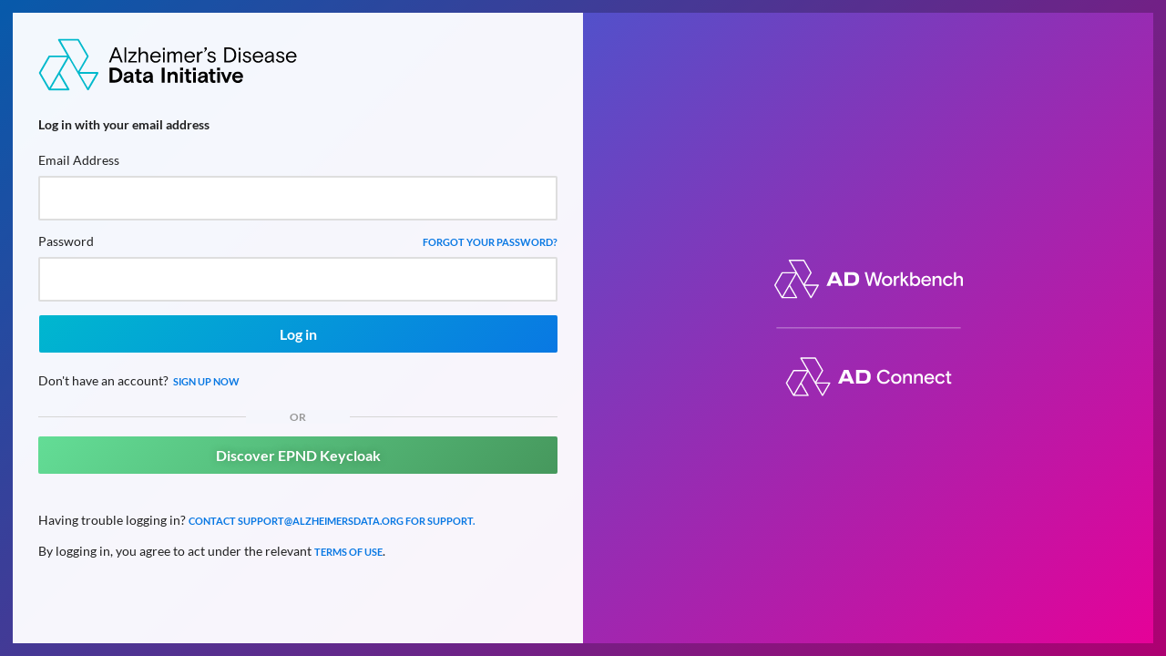

--- FILE ---
content_type: text/html; charset=utf-8
request_url: https://addib2c.b2clogin.com/addib2c.onmicrosoft.com/oauth2/v2.0/authorize?p=b2c_1_signup_signin&client_id=26eb6607-8990-4ca0-9776-5c187a23808b&response_type=code+id_token&redirect_uri=https://community.addi.ad-datainitiative.org/oidc_oauth&scope=openid+profile+email&response_mode=form_post&nonce=638516325811168138.YzY0MTNjYjQtNDY1YS00YzA2LTlkNTgtMjk2OGRmOWE0NTliMmEwNGI4M2YtMjdjMy00MzcxLWIxYzItMDdiODhiYzMzMjc5&state=%2fw%2ffaq%2f185%2fexporting-data
body_size: 87979
content:
<!DOCTYPE html>
<!-- Build: 1.1.600.0 -->
<!-- StateVersion: 2.1.1 -->
<!-- DeploymentMode: Production -->
<!-- CorrelationId: b54fe1d0-2294-4497-9bcf-2848d91fa51c -->
<!-- DataCenter: AM3 -->
<!-- Slice: 001-000 -->
<html lang="en"><head><link rel="icon" href="data:;base64,iVBORw0KGgo="><script data-container="true" nonce="xsbbN2xM1xwQjIQm5Qe5Qg==">var CP = {"list":[{"id":"DiscoverEPNDKeycloak","description":"Discover EPND Keycloak"},{"id":"ForgotPassword","description":"Forgot your password?"}]};
var SA_FIELDS = {"AttributeFields":[{"UX_INPUT_TYPE":"EmailBox","USER_INPUT_TYPE":"TextBox","IS_TEXT":true,"IS_EMAIL":false,"IS_PASSWORD":false,"IS_DATE":false,"IS_RADIO":false,"IS_DROP":false,"IS_TEXT_IN_PARAGRAPH":false,"IS_CHECK_MULTI":false,"IS_LINK":false,"VERIFY":false,"DN":"Email Address","ID":"email","U_HELP":"Email address that can be used to contact you.","DAY_PRE":"0","MONTH_PRE":"0","YEAR_PRE":"0","PAT":"^[a-zA-Z0-9!#$%&amp;&#39;+^_`{}~-]+(?:\\.[a-zA-Z0-9!#$%&amp;&#39;+^_`{}~-]+)*@(?:[a-zA-Z0-9](?:[a-zA-Z0-9-]*[a-zA-Z0-9])?\\.)+[a-zA-Z0-9](?:[a-zA-Z0-9-]*[a-zA-Z0-9])?$","PAT_DESC":"Please enter a valid email address.","IS_REQ":false,"IS_RDO":false,"OPTIONS":[]},{"UX_INPUT_TYPE":"Password","USER_INPUT_TYPE":"Password","IS_TEXT":false,"IS_EMAIL":false,"IS_PASSWORD":true,"IS_DATE":false,"IS_RADIO":false,"IS_DROP":false,"IS_TEXT_IN_PARAGRAPH":false,"IS_CHECK_MULTI":false,"IS_LINK":false,"VERIFY":false,"DN":"Password","ID":"password","U_HELP":"Enter password","DAY_PRE":"0","MONTH_PRE":"0","YEAR_PRE":"0","IS_REQ":false,"IS_RDO":false,"OPTIONS":[]}]};


var CONTENT = {"remember_me":"Keep me logged in","invalid_generic":"Please enter a valid {0}","createaccount_one_link":"Sign up now","forgotpassword_link":"Forgot your password?","createaccount_three_links":"Sign up with {0}, {1}, or {2}","requiredField_generic":"Please enter your {0}","local_intro_generic":"Log in with your {0}","unknown_error":"We are having trouble logging you in. Please try again later.","requiredField_password":"Please enter your password","divider_title":"OR","createaccount_intro":"Don&#39;t have an account?","social_intro":"Log in with your social account","button_signin":"Log in","heading":"Log in","createaccount_two_links":"Sign up with {0} or {1}"};

var SETTINGS = {"remoteResource":"https://armaridhia4c93f83ef288a9.blob.core.windows.net/b2ctemplates/ADDIWB/template.html?ui_locales=en","retryLimit":3,"trimSpacesInPassword":true,"api":"CombinedSigninAndSignup","csrf":"[base64]","transId":"StateProperties=eyJUSUQiOiJiNTRmZTFkMC0yMjk0LTQ0OTctOWJjZi0yODQ4ZDkxZmE1MWMifQ","pageViewId":"9869eaf8-51d7-4bae-bce9-2e83ba6b4bb5","suppressElementCss":false,"isPageViewIdSentWithHeader":false,"allowAutoFocusOnPasswordField":true,"pageMode":1,"config":{"showSignupLink":"True","showHeading":"True","sendHintOnSignup":"False","includePasswordRequirements":"true","enableRememberMe":"false","bottomUnderFormClaimsProviderSelections":"ChangePhoneNumber","forgotPasswordLinkOverride":"ForgotPassword","operatingMode":"Email","announceVerCompleteMsg":"True"},"hosts":{"tenant":"/addib2c.onmicrosoft.com/B2C_1_Signup_Signin","policy":"B2C_1_Signup_Signin","static":"https://addib2c.b2clogin.com/static/"},"locale":{"lang":"en"},"xhrSettings":{"retryEnabled":true,"retryMaxAttempts":3,"retryDelay":200,"retryExponent":2,"retryOn":["error","timeout"]}};

</script><script nonce="xsbbN2xM1xwQjIQm5Qe5Qg==">window.staticHost="https://addib2c.b2clogin.com/static";window.targetSlice="001-000";window.targetDc="AM3";window.initializationTimeout=30000;window.diagsAlways=true;window.maxTrace=1000</script><script id="element" data-script="element" nonce="xsbbN2xM1xwQjIQm5Qe5Qg==">/* inject:qrcodejs.qrcode.js */
/* endinject */

/* inject:jquery-3.5.1.min.js */
/*! jQuery v3.5.1 | (c) JS Foundation and other contributors | jquery.org/license */
!function(e,t){"use strict";"object"==typeof module&&"object"==typeof module.exports?module.exports=e.document?t(e,!0):function(e){if(!e.document)throw new Error("jQuery requires a window with a document");return t(e)}:t(e)}("undefined"!=typeof window?window:this,function(C,e){"use strict";var t=[],r=Object.getPrototypeOf,s=t.slice,g=t.flat?function(e){return t.flat.call(e)}:function(e){return t.concat.apply([],e)},u=t.push,i=t.indexOf,n={},o=n.toString,v=n.hasOwnProperty,a=v.toString,l=a.call(Object),y={},m=function(e){return"function"==typeof e&&"number"!=typeof e.nodeType},x=function(e){return null!=e&&e===e.window},E=C.document,c={type:!0,src:!0,nonce:!0,noModule:!0};function b(e,t,n){var r,i,o=(n=n||E).createElement("script");if(o.text=e,t)for(r in c)(i=t[r]||t.getAttribute&&t.getAttribute(r))&&o.setAttribute(r,i);n.head.appendChild(o).parentNode.removeChild(o)}function w(e){return null==e?e+"":"object"==typeof e||"function"==typeof e?n[o.call(e)]||"object":typeof e}var f="3.5.1",S=function(e,t){return new S.fn.init(e,t)};function p(e){var t=!!e&&"length"in e&&e.length,n=w(e);return!m(e)&&!x(e)&&("array"===n||0===t||"number"==typeof t&&0<t&&t-1 in e)}S.fn=S.prototype={jquery:f,constructor:S,length:0,toArray:function(){return s.call(this)},get:function(e){return null==e?s.call(this):e<0?this[e+this.length]:this[e]},pushStack:function(e){var t=S.merge(this.constructor(),e);return t.prevObject=this,t},each:function(e){return S.each(this,e)},map:function(n){return this.pushStack(S.map(this,function(e,t){return n.call(e,t,e)}))},slice:function(){return this.pushStack(s.apply(this,arguments))},first:function(){return this.eq(0)},last:function(){return this.eq(-1)},even:function(){return this.pushStack(S.grep(this,function(e,t){return(t+1)%2}))},odd:function(){return this.pushStack(S.grep(this,function(e,t){return t%2}))},eq:function(e){var t=this.length,n=+e+(e<0?t:0);return this.pushStack(0<=n&&n<t?[this[n]]:[])},end:function(){return this.prevObject||this.constructor()},push:u,sort:t.sort,splice:t.splice},S.extend=S.fn.extend=function(){var e,t,n,r,i,o,a=arguments[0]||{},s=1,u=arguments.length,l=!1;for("boolean"==typeof a&&(l=a,a=arguments[s]||{},s++),"object"==typeof a||m(a)||(a={}),s===u&&(a=this,s--);s<u;s++)if(null!=(e=arguments[s]))for(t in e)r=e[t],"__proto__"!==t&&a!==r&&(l&&r&&(S.isPlainObject(r)||(i=Array.isArray(r)))?(n=a[t],o=i&&!Array.isArray(n)?[]:i||S.isPlainObject(n)?n:{},i=!1,a[t]=S.extend(l,o,r)):void 0!==r&&(a[t]=r));return a},S.extend({expando:"jQuery"+(f+Math.random()).replace(/\D/g,""),isReady:!0,error:function(e){throw new Error(e)},noop:function(){},isPlainObject:function(e){var t,n;return!(!e||"[object Object]"!==o.call(e))&&(!(t=r(e))||"function"==typeof(n=v.call(t,"constructor")&&t.constructor)&&a.call(n)===l)},isEmptyObject:function(e){var t;for(t in e)return!1;return!0},globalEval:function(e,t,n){b(e,{nonce:t&&t.nonce},n)},each:function(e,t){var n,r=0;if(p(e)){for(n=e.length;r<n;r++)if(!1===t.call(e[r],r,e[r]))break}else for(r in e)if(!1===t.call(e[r],r,e[r]))break;return e},makeArray:function(e,t){var n=t||[];return null!=e&&(p(Object(e))?S.merge(n,"string"==typeof e?[e]:e):u.call(n,e)),n},inArray:function(e,t,n){return null==t?-1:i.call(t,e,n)},merge:function(e,t){for(var n=+t.length,r=0,i=e.length;r<n;r++)e[i++]=t[r];return e.length=i,e},grep:function(e,t,n){for(var r=[],i=0,o=e.length,a=!n;i<o;i++)!t(e[i],i)!==a&&r.push(e[i]);return r},map:function(e,t,n){var r,i,o=0,a=[];if(p(e))for(r=e.length;o<r;o++)null!=(i=t(e[o],o,n))&&a.push(i);else for(o in e)null!=(i=t(e[o],o,n))&&a.push(i);return g(a)},guid:1,support:y}),"function"==typeof Symbol&&(S.fn[Symbol.iterator]=t[Symbol.iterator]),S.each("Boolean Number String Function Array Date RegExp Object Error Symbol".split(" "),function(e,t){n["[object "+t+"]"]=t.toLowerCase()});var d=function(n){var e,d,b,o,i,h,f,g,w,u,l,T,C,a,E,v,s,c,y,S="sizzle"+1*new Date,p=n.document,k=0,r=0,m=ue(),x=ue(),A=ue(),N=ue(),D=function(e,t){return e===t&&(l=!0),0},j={}.hasOwnProperty,t=[],q=t.pop,L=t.push,H=t.push,O=t.slice,P=function(e,t){for(var n=0,r=e.length;n<r;n++)if(e[n]===t)return n;return-1},R="checked|selected|async|autofocus|autoplay|controls|defer|disabled|hidden|ismap|loop|multiple|open|readonly|required|scoped",M="[\\x20\\t\\r\\n\\f]",I="(?:\\\\[\\da-fA-F]{1,6}"+M+"?|\\\\[^\\r\\n\\f]|[\\w-]|[^\0-\\x7f])+",W="\\["+M+"*("+I+")(?:"+M+"*([*^$|!~]?=)"+M+"*(?:'((?:\\\\.|[^\\\\'])*)'|\"((?:\\\\.|[^\\\\\"])*)\"|("+I+"))|)"+M+"*\\]",F=":("+I+")(?:\\((('((?:\\\\.|[^\\\\'])*)'|\"((?:\\\\.|[^\\\\\"])*)\")|((?:\\\\.|[^\\\\()[\\]]|"+W+")*)|.*)\\)|)",B=new RegExp(M+"+","g"),$=new RegExp("^"+M+"+|((?:^|[^\\\\])(?:\\\\.)*)"+M+"+$","g"),_=new RegExp("^"+M+"*,"+M+"*"),z=new RegExp("^"+M+"*([>+~]|"+M+")"+M+"*"),U=new RegExp(M+"|>"),X=new RegExp(F),V=new RegExp("^"+I+"$"),G={ID:new RegExp("^#("+I+")"),CLASS:new RegExp("^\\.("+I+")"),TAG:new RegExp("^("+I+"|[*])"),ATTR:new RegExp("^"+W),PSEUDO:new RegExp("^"+F),CHILD:new RegExp("^:(only|first|last|nth|nth-last)-(child|of-type)(?:\\("+M+"*(even|odd|(([+-]|)(\\d*)n|)"+M+"*(?:([+-]|)"+M+"*(\\d+)|))"+M+"*\\)|)","i"),bool:new RegExp("^(?:"+R+")$","i"),needsContext:new RegExp("^"+M+"*[>+~]|:(even|odd|eq|gt|lt|nth|first|last)(?:\\("+M+"*((?:-\\d)?\\d*)"+M+"*\\)|)(?=[^-]|$)","i")},Y=/HTML$/i,Q=/^(?:input|select|textarea|button)$/i,J=/^h\d$/i,K=/^[^{]+\{\s*\[native \w/,Z=/^(?:#([\w-]+)|(\w+)|\.([\w-]+))$/,ee=/[+~]/,te=new RegExp("\\\\[\\da-fA-F]{1,6}"+M+"?|\\\\([^\\r\\n\\f])","g"),ne=function(e,t){var n="0x"+e.slice(1)-65536;return t||(n<0?String.fromCharCode(n+65536):String.fromCharCode(n>>10|55296,1023&n|56320))},re=/([\0-\x1f\x7f]|^-?\d)|^-$|[^\0-\x1f\x7f-\uFFFF\w-]/g,ie=function(e,t){return t?"\0"===e?"\ufffd":e.slice(0,-1)+"\\"+e.charCodeAt(e.length-1).toString(16)+" ":"\\"+e},oe=function(){T()},ae=be(function(e){return!0===e.disabled&&"fieldset"===e.nodeName.toLowerCase()},{dir:"parentNode",next:"legend"});try{H.apply(t=O.call(p.childNodes),p.childNodes),t[p.childNodes.length].nodeType}catch(e){H={apply:t.length?function(e,t){L.apply(e,O.call(t))}:function(e,t){var n=e.length,r=0;while(e[n++]=t[r++]);e.length=n-1}}}function se(t,e,n,r){var i,o,a,s,u,l,c,f=e&&e.ownerDocument,p=e?e.nodeType:9;if(n=n||[],"string"!=typeof t||!t||1!==p&&9!==p&&11!==p)return n;if(!r&&(T(e),e=e||C,E)){if(11!==p&&(u=Z.exec(t)))if(i=u[1]){if(9===p){if(!(a=e.getElementById(i)))return n;if(a.id===i)return n.push(a),n}else if(f&&(a=f.getElementById(i))&&y(e,a)&&a.id===i)return n.push(a),n}else{if(u[2])return H.apply(n,e.getElementsByTagName(t)),n;if((i=u[3])&&d.getElementsByClassName&&e.getElementsByClassName)return H.apply(n,e.getElementsByClassName(i)),n}if(d.qsa&&!N[t+" "]&&(!v||!v.test(t))&&(1!==p||"object"!==e.nodeName.toLowerCase())){if(c=t,f=e,1===p&&(U.test(t)||z.test(t))){(f=ee.test(t)&&ye(e.parentNode)||e)===e&&d.scope||((s=e.getAttribute("id"))?s=s.replace(re,ie):e.setAttribute("id",s=S)),o=(l=h(t)).length;while(o--)l[o]=(s?"#"+s:":scope")+" "+xe(l[o]);c=l.join(",")}try{return H.apply(n,f.querySelectorAll(c)),n}catch(e){N(t,!0)}finally{s===S&&e.removeAttribute("id")}}}return g(t.replace($,"$1"),e,n,r)}function ue(){var r=[];return function e(t,n){return r.push(t+" ")>b.cacheLength&&delete e[r.shift()],e[t+" "]=n}}function le(e){return e[S]=!0,e}function ce(e){var t=C.createElement("fieldset");try{return!!e(t)}catch(e){return!1}finally{t.parentNode&&t.parentNode.removeChild(t),t=null}}function fe(e,t){var n=e.split("|"),r=n.length;while(r--)b.attrHandle[n[r]]=t}function pe(e,t){var n=t&&e,r=n&&1===e.nodeType&&1===t.nodeType&&e.sourceIndex-t.sourceIndex;if(r)return r;if(n)while(n=n.nextSibling)if(n===t)return-1;return e?1:-1}function de(t){return function(e){return"input"===e.nodeName.toLowerCase()&&e.type===t}}function he(n){return function(e){var t=e.nodeName.toLowerCase();return("input"===t||"button"===t)&&e.type===n}}function ge(t){return function(e){return"form"in e?e.parentNode&&!1===e.disabled?"label"in e?"label"in e.parentNode?e.parentNode.disabled===t:e.disabled===t:e.isDisabled===t||e.isDisabled!==!t&&ae(e)===t:e.disabled===t:"label"in e&&e.disabled===t}}function ve(a){return le(function(o){return o=+o,le(function(e,t){var n,r=a([],e.length,o),i=r.length;while(i--)e[n=r[i]]&&(e[n]=!(t[n]=e[n]))})})}function ye(e){return e&&"undefined"!=typeof e.getElementsByTagName&&e}for(e in d=se.support={},i=se.isXML=function(e){var t=e.namespaceURI,n=(e.ownerDocument||e).documentElement;return!Y.test(t||n&&n.nodeName||"HTML")},T=se.setDocument=function(e){var t,n,r=e?e.ownerDocument||e:p;return r!=C&&9===r.nodeType&&r.documentElement&&(a=(C=r).documentElement,E=!i(C),p!=C&&(n=C.defaultView)&&n.top!==n&&(n.addEventListener?n.addEventListener("unload",oe,!1):n.attachEvent&&n.attachEvent("onunload",oe)),d.scope=ce(function(e){return a.appendChild(e).appendChild(C.createElement("div")),"undefined"!=typeof e.querySelectorAll&&!e.querySelectorAll(":scope fieldset div").length}),d.attributes=ce(function(e){return e.className="i",!e.getAttribute("className")}),d.getElementsByTagName=ce(function(e){return e.appendChild(C.createComment("")),!e.getElementsByTagName("*").length}),d.getElementsByClassName=K.test(C.getElementsByClassName),d.getById=ce(function(e){return a.appendChild(e).id=S,!C.getElementsByName||!C.getElementsByName(S).length}),d.getById?(b.filter.ID=function(e){var t=e.replace(te,ne);return function(e){return e.getAttribute("id")===t}},b.find.ID=function(e,t){if("undefined"!=typeof t.getElementById&&E){var n=t.getElementById(e);return n?[n]:[]}}):(b.filter.ID=function(e){var n=e.replace(te,ne);return function(e){var t="undefined"!=typeof e.getAttributeNode&&e.getAttributeNode("id");return t&&t.value===n}},b.find.ID=function(e,t){if("undefined"!=typeof t.getElementById&&E){var n,r,i,o=t.getElementById(e);if(o){if((n=o.getAttributeNode("id"))&&n.value===e)return[o];i=t.getElementsByName(e),r=0;while(o=i[r++])if((n=o.getAttributeNode("id"))&&n.value===e)return[o]}return[]}}),b.find.TAG=d.getElementsByTagName?function(e,t){return"undefined"!=typeof t.getElementsByTagName?t.getElementsByTagName(e):d.qsa?t.querySelectorAll(e):void 0}:function(e,t){var n,r=[],i=0,o=t.getElementsByTagName(e);if("*"===e){while(n=o[i++])1===n.nodeType&&r.push(n);return r}return o},b.find.CLASS=d.getElementsByClassName&&function(e,t){if("undefined"!=typeof t.getElementsByClassName&&E)return t.getElementsByClassName(e)},s=[],v=[],(d.qsa=K.test(C.querySelectorAll))&&(ce(function(e){var t;a.appendChild(e).innerHTML="<a id='"+S+"'></a><select id='"+S+"-\r\\' msallowcapture=''><option selected=''></option></select>",e.querySelectorAll("[msallowcapture^='']").length&&v.push("[*^$]="+M+"*(?:''|\"\")"),e.querySelectorAll("[selected]").length||v.push("\\["+M+"*(?:value|"+R+")"),e.querySelectorAll("[id~="+S+"-]").length||v.push("~="),(t=C.createElement("input")).setAttribute("name",""),e.appendChild(t),e.querySelectorAll("[name='']").length||v.push("\\["+M+"*name"+M+"*="+M+"*(?:''|\"\")"),e.querySelectorAll(":checked").length||v.push(":checked"),e.querySelectorAll("a#"+S+"+*").length||v.push(".#.+[+~]"),e.querySelectorAll("\\\f"),v.push("[\\r\\n\\f]")}),ce(function(e){e.innerHTML="<a href='' disabled='disabled'></a><select disabled='disabled'><option/></select>";var t=C.createElement("input");t.setAttribute("type","hidden"),e.appendChild(t).setAttribute("name","D"),e.querySelectorAll("[name=d]").length&&v.push("name"+M+"*[*^$|!~]?="),2!==e.querySelectorAll(":enabled").length&&v.push(":enabled",":disabled"),a.appendChild(e).disabled=!0,2!==e.querySelectorAll(":disabled").length&&v.push(":enabled",":disabled"),e.querySelectorAll("*,:x"),v.push(",.*:")})),(d.matchesSelector=K.test(c=a.matches||a.webkitMatchesSelector||a.mozMatchesSelector||a.oMatchesSelector||a.msMatchesSelector))&&ce(function(e){d.disconnectedMatch=c.call(e,"*"),c.call(e,"[s!='']:x"),s.push("!=",F)}),v=v.length&&new RegExp(v.join("|")),s=s.length&&new RegExp(s.join("|")),t=K.test(a.compareDocumentPosition),y=t||K.test(a.contains)?function(e,t){var n=9===e.nodeType?e.documentElement:e,r=t&&t.parentNode;return e===r||!(!r||1!==r.nodeType||!(n.contains?n.contains(r):e.compareDocumentPosition&&16&e.compareDocumentPosition(r)))}:function(e,t){if(t)while(t=t.parentNode)if(t===e)return!0;return!1},D=t?function(e,t){if(e===t)return l=!0,0;var n=!e.compareDocumentPosition-!t.compareDocumentPosition;return n||(1&(n=(e.ownerDocument||e)==(t.ownerDocument||t)?e.compareDocumentPosition(t):1)||!d.sortDetached&&t.compareDocumentPosition(e)===n?e==C||e.ownerDocument==p&&y(p,e)?-1:t==C||t.ownerDocument==p&&y(p,t)?1:u?P(u,e)-P(u,t):0:4&n?-1:1)}:function(e,t){if(e===t)return l=!0,0;var n,r=0,i=e.parentNode,o=t.parentNode,a=[e],s=[t];if(!i||!o)return e==C?-1:t==C?1:i?-1:o?1:u?P(u,e)-P(u,t):0;if(i===o)return pe(e,t);n=e;while(n=n.parentNode)a.unshift(n);n=t;while(n=n.parentNode)s.unshift(n);while(a[r]===s[r])r++;return r?pe(a[r],s[r]):a[r]==p?-1:s[r]==p?1:0}),C},se.matches=function(e,t){return se(e,null,null,t)},se.matchesSelector=function(e,t){if(T(e),d.matchesSelector&&E&&!N[t+" "]&&(!s||!s.test(t))&&(!v||!v.test(t)))try{var n=c.call(e,t);if(n||d.disconnectedMatch||e.document&&11!==e.document.nodeType)return n}catch(e){N(t,!0)}return 0<se(t,C,null,[e]).length},se.contains=function(e,t){return(e.ownerDocument||e)!=C&&T(e),y(e,t)},se.attr=function(e,t){(e.ownerDocument||e)!=C&&T(e);var n=b.attrHandle[t.toLowerCase()],r=n&&j.call(b.attrHandle,t.toLowerCase())?n(e,t,!E):void 0;return void 0!==r?r:d.attributes||!E?e.getAttribute(t):(r=e.getAttributeNode(t))&&r.specified?r.value:null},se.escape=function(e){return(e+"").replace(re,ie)},se.error=function(e){throw new Error("Syntax error, unrecognized expression: "+e)},se.uniqueSort=function(e){var t,n=[],r=0,i=0;if(l=!d.detectDuplicates,u=!d.sortStable&&e.slice(0),e.sort(D),l){while(t=e[i++])t===e[i]&&(r=n.push(i));while(r--)e.splice(n[r],1)}return u=null,e},o=se.getText=function(e){var t,n="",r=0,i=e.nodeType;if(i){if(1===i||9===i||11===i){if("string"==typeof e.textContent)return e.textContent;for(e=e.firstChild;e;e=e.nextSibling)n+=o(e)}else if(3===i||4===i)return e.nodeValue}else while(t=e[r++])n+=o(t);return n},(b=se.selectors={cacheLength:50,createPseudo:le,match:G,attrHandle:{},find:{},relative:{">":{dir:"parentNode",first:!0}," ":{dir:"parentNode"},"+":{dir:"previousSibling",first:!0},"~":{dir:"previousSibling"}},preFilter:{ATTR:function(e){return e[1]=e[1].replace(te,ne),e[3]=(e[3]||e[4]||e[5]||"").replace(te,ne),"~="===e[2]&&(e[3]=" "+e[3]+" "),e.slice(0,4)},CHILD:function(e){return e[1]=e[1].toLowerCase(),"nth"===e[1].slice(0,3)?(e[3]||se.error(e[0]),e[4]=+(e[4]?e[5]+(e[6]||1):2*("even"===e[3]||"odd"===e[3])),e[5]=+(e[7]+e[8]||"odd"===e[3])):e[3]&&se.error(e[0]),e},PSEUDO:function(e){var t,n=!e[6]&&e[2];return G.CHILD.test(e[0])?null:(e[3]?e[2]=e[4]||e[5]||"":n&&X.test(n)&&(t=h(n,!0))&&(t=n.indexOf(")",n.length-t)-n.length)&&(e[0]=e[0].slice(0,t),e[2]=n.slice(0,t)),e.slice(0,3))}},filter:{TAG:function(e){var t=e.replace(te,ne).toLowerCase();return"*"===e?function(){return!0}:function(e){return e.nodeName&&e.nodeName.toLowerCase()===t}},CLASS:function(e){var t=m[e+" "];return t||(t=new RegExp("(^|"+M+")"+e+"("+M+"|$)"))&&m(e,function(e){return t.test("string"==typeof e.className&&e.className||"undefined"!=typeof e.getAttribute&&e.getAttribute("class")||"")})},ATTR:function(n,r,i){return function(e){var t=se.attr(e,n);return null==t?"!="===r:!r||(t+="","="===r?t===i:"!="===r?t!==i:"^="===r?i&&0===t.indexOf(i):"*="===r?i&&-1<t.indexOf(i):"$="===r?i&&t.slice(-i.length)===i:"~="===r?-1<(" "+t.replace(B," ")+" ").indexOf(i):"|="===r&&(t===i||t.slice(0,i.length+1)===i+"-"))}},CHILD:function(h,e,t,g,v){var y="nth"!==h.slice(0,3),m="last"!==h.slice(-4),x="of-type"===e;return 1===g&&0===v?function(e){return!!e.parentNode}:function(e,t,n){var r,i,o,a,s,u,l=y!==m?"nextSibling":"previousSibling",c=e.parentNode,f=x&&e.nodeName.toLowerCase(),p=!n&&!x,d=!1;if(c){if(y){while(l){a=e;while(a=a[l])if(x?a.nodeName.toLowerCase()===f:1===a.nodeType)return!1;u=l="only"===h&&!u&&"nextSibling"}return!0}if(u=[m?c.firstChild:c.lastChild],m&&p){d=(s=(r=(i=(o=(a=c)[S]||(a[S]={}))[a.uniqueID]||(o[a.uniqueID]={}))[h]||[])[0]===k&&r[1])&&r[2],a=s&&c.childNodes[s];while(a=++s&&a&&a[l]||(d=s=0)||u.pop())if(1===a.nodeType&&++d&&a===e){i[h]=[k,s,d];break}}else if(p&&(d=s=(r=(i=(o=(a=e)[S]||(a[S]={}))[a.uniqueID]||(o[a.uniqueID]={}))[h]||[])[0]===k&&r[1]),!1===d)while(a=++s&&a&&a[l]||(d=s=0)||u.pop())if((x?a.nodeName.toLowerCase()===f:1===a.nodeType)&&++d&&(p&&((i=(o=a[S]||(a[S]={}))[a.uniqueID]||(o[a.uniqueID]={}))[h]=[k,d]),a===e))break;return(d-=v)===g||d%g==0&&0<=d/g}}},PSEUDO:function(e,o){var t,a=b.pseudos[e]||b.setFilters[e.toLowerCase()]||se.error("unsupported pseudo: "+e);return a[S]?a(o):1<a.length?(t=[e,e,"",o],b.setFilters.hasOwnProperty(e.toLowerCase())?le(function(e,t){var n,r=a(e,o),i=r.length;while(i--)e[n=P(e,r[i])]=!(t[n]=r[i])}):function(e){return a(e,0,t)}):a}},pseudos:{not:le(function(e){var r=[],i=[],s=f(e.replace($,"$1"));return s[S]?le(function(e,t,n,r){var i,o=s(e,null,r,[]),a=e.length;while(a--)(i=o[a])&&(e[a]=!(t[a]=i))}):function(e,t,n){return r[0]=e,s(r,null,n,i),r[0]=null,!i.pop()}}),has:le(function(t){return function(e){return 0<se(t,e).length}}),contains:le(function(t){return t=t.replace(te,ne),function(e){return-1<(e.textContent||o(e)).indexOf(t)}}),lang:le(function(n){return V.test(n||"")||se.error("unsupported lang: "+n),n=n.replace(te,ne).toLowerCase(),function(e){var t;do{if(t=E?e.lang:e.getAttribute("xml:lang")||e.getAttribute("lang"))return(t=t.toLowerCase())===n||0===t.indexOf(n+"-")}while((e=e.parentNode)&&1===e.nodeType);return!1}}),target:function(e){var t=n.location&&n.location.hash;return t&&t.slice(1)===e.id},root:function(e){return e===a},focus:function(e){return e===C.activeElement&&(!C.hasFocus||C.hasFocus())&&!!(e.type||e.href||~e.tabIndex)},enabled:ge(!1),disabled:ge(!0),checked:function(e){var t=e.nodeName.toLowerCase();return"input"===t&&!!e.checked||"option"===t&&!!e.selected},selected:function(e){return e.parentNode&&e.parentNode.selectedIndex,!0===e.selected},empty:function(e){for(e=e.firstChild;e;e=e.nextSibling)if(e.nodeType<6)return!1;return!0},parent:function(e){return!b.pseudos.empty(e)},header:function(e){return J.test(e.nodeName)},input:function(e){return Q.test(e.nodeName)},button:function(e){var t=e.nodeName.toLowerCase();return"input"===t&&"button"===e.type||"button"===t},text:function(e){var t;return"input"===e.nodeName.toLowerCase()&&"text"===e.type&&(null==(t=e.getAttribute("type"))||"text"===t.toLowerCase())},first:ve(function(){return[0]}),last:ve(function(e,t){return[t-1]}),eq:ve(function(e,t,n){return[n<0?n+t:n]}),even:ve(function(e,t){for(var n=0;n<t;n+=2)e.push(n);return e}),odd:ve(function(e,t){for(var n=1;n<t;n+=2)e.push(n);return e}),lt:ve(function(e,t,n){for(var r=n<0?n+t:t<n?t:n;0<=--r;)e.push(r);return e}),gt:ve(function(e,t,n){for(var r=n<0?n+t:n;++r<t;)e.push(r);return e})}}).pseudos.nth=b.pseudos.eq,{radio:!0,checkbox:!0,file:!0,password:!0,image:!0})b.pseudos[e]=de(e);for(e in{submit:!0,reset:!0})b.pseudos[e]=he(e);function me(){}function xe(e){for(var t=0,n=e.length,r="";t<n;t++)r+=e[t].value;return r}function be(s,e,t){var u=e.dir,l=e.next,c=l||u,f=t&&"parentNode"===c,p=r++;return e.first?function(e,t,n){while(e=e[u])if(1===e.nodeType||f)return s(e,t,n);return!1}:function(e,t,n){var r,i,o,a=[k,p];if(n){while(e=e[u])if((1===e.nodeType||f)&&s(e,t,n))return!0}else while(e=e[u])if(1===e.nodeType||f)if(i=(o=e[S]||(e[S]={}))[e.uniqueID]||(o[e.uniqueID]={}),l&&l===e.nodeName.toLowerCase())e=e[u]||e;else{if((r=i[c])&&r[0]===k&&r[1]===p)return a[2]=r[2];if((i[c]=a)[2]=s(e,t,n))return!0}return!1}}function we(i){return 1<i.length?function(e,t,n){var r=i.length;while(r--)if(!i[r](e,t,n))return!1;return!0}:i[0]}function Te(e,t,n,r,i){for(var o,a=[],s=0,u=e.length,l=null!=t;s<u;s++)(o=e[s])&&(n&&!n(o,r,i)||(a.push(o),l&&t.push(s)));return a}function Ce(d,h,g,v,y,e){return v&&!v[S]&&(v=Ce(v)),y&&!y[S]&&(y=Ce(y,e)),le(function(e,t,n,r){var i,o,a,s=[],u=[],l=t.length,c=e||function(e,t,n){for(var r=0,i=t.length;r<i;r++)se(e,t[r],n);return n}(h||"*",n.nodeType?[n]:n,[]),f=!d||!e&&h?c:Te(c,s,d,n,r),p=g?y||(e?d:l||v)?[]:t:f;if(g&&g(f,p,n,r),v){i=Te(p,u),v(i,[],n,r),o=i.length;while(o--)(a=i[o])&&(p[u[o]]=!(f[u[o]]=a))}if(e){if(y||d){if(y){i=[],o=p.length;while(o--)(a=p[o])&&i.push(f[o]=a);y(null,p=[],i,r)}o=p.length;while(o--)(a=p[o])&&-1<(i=y?P(e,a):s[o])&&(e[i]=!(t[i]=a))}}else p=Te(p===t?p.splice(l,p.length):p),y?y(null,t,p,r):H.apply(t,p)})}function Ee(e){for(var i,t,n,r=e.length,o=b.relative[e[0].type],a=o||b.relative[" "],s=o?1:0,u=be(function(e){return e===i},a,!0),l=be(function(e){return-1<P(i,e)},a,!0),c=[function(e,t,n){var r=!o&&(n||t!==w)||((i=t).nodeType?u(e,t,n):l(e,t,n));return i=null,r}];s<r;s++)if(t=b.relative[e[s].type])c=[be(we(c),t)];else{if((t=b.filter[e[s].type].apply(null,e[s].matches))[S]){for(n=++s;n<r;n++)if(b.relative[e[n].type])break;return Ce(1<s&&we(c),1<s&&xe(e.slice(0,s-1).concat({value:" "===e[s-2].type?"*":""})).replace($,"$1"),t,s<n&&Ee(e.slice(s,n)),n<r&&Ee(e=e.slice(n)),n<r&&xe(e))}c.push(t)}return we(c)}return me.prototype=b.filters=b.pseudos,b.setFilters=new me,h=se.tokenize=function(e,t){var n,r,i,o,a,s,u,l=x[e+" "];if(l)return t?0:l.slice(0);a=e,s=[],u=b.preFilter;while(a){for(o in n&&!(r=_.exec(a))||(r&&(a=a.slice(r[0].length)||a),s.push(i=[])),n=!1,(r=z.exec(a))&&(n=r.shift(),i.push({value:n,type:r[0].replace($," ")}),a=a.slice(n.length)),b.filter)!(r=G[o].exec(a))||u[o]&&!(r=u[o](r))||(n=r.shift(),i.push({value:n,type:o,matches:r}),a=a.slice(n.length));if(!n)break}return t?a.length:a?se.error(e):x(e,s).slice(0)},f=se.compile=function(e,t){var n,v,y,m,x,r,i=[],o=[],a=A[e+" "];if(!a){t||(t=h(e)),n=t.length;while(n--)(a=Ee(t[n]))[S]?i.push(a):o.push(a);(a=A(e,(v=o,m=0<(y=i).length,x=0<v.length,r=function(e,t,n,r,i){var o,a,s,u=0,l="0",c=e&&[],f=[],p=w,d=e||x&&b.find.TAG("*",i),h=k+=null==p?1:Math.random()||.1,g=d.length;for(i&&(w=t==C||t||i);l!==g&&null!=(o=d[l]);l++){if(x&&o){a=0,t||o.ownerDocument==C||(T(o),n=!E);while(s=v[a++])if(s(o,t||C,n)){r.push(o);break}i&&(k=h)}m&&((o=!s&&o)&&u--,e&&c.push(o))}if(u+=l,m&&l!==u){a=0;while(s=y[a++])s(c,f,t,n);if(e){if(0<u)while(l--)c[l]||f[l]||(f[l]=q.call(r));f=Te(f)}H.apply(r,f),i&&!e&&0<f.length&&1<u+y.length&&se.uniqueSort(r)}return i&&(k=h,w=p),c},m?le(r):r))).selector=e}return a},g=se.select=function(e,t,n,r){var i,o,a,s,u,l="function"==typeof e&&e,c=!r&&h(e=l.selector||e);if(n=n||[],1===c.length){if(2<(o=c[0]=c[0].slice(0)).length&&"ID"===(a=o[0]).type&&9===t.nodeType&&E&&b.relative[o[1].type]){if(!(t=(b.find.ID(a.matches[0].replace(te,ne),t)||[])[0]))return n;l&&(t=t.parentNode),e=e.slice(o.shift().value.length)}i=G.needsContext.test(e)?0:o.length;while(i--){if(a=o[i],b.relative[s=a.type])break;if((u=b.find[s])&&(r=u(a.matches[0].replace(te,ne),ee.test(o[0].type)&&ye(t.parentNode)||t))){if(o.splice(i,1),!(e=r.length&&xe(o)))return H.apply(n,r),n;break}}}return(l||f(e,c))(r,t,!E,n,!t||ee.test(e)&&ye(t.parentNode)||t),n},d.sortStable=S.split("").sort(D).join("")===S,d.detectDuplicates=!!l,T(),d.sortDetached=ce(function(e){return 1&e.compareDocumentPosition(C.createElement("fieldset"))}),ce(function(e){return e.innerHTML="<a href='#'></a>","#"===e.firstChild.getAttribute("href")})||fe("type|href|height|width",function(e,t,n){if(!n)return e.getAttribute(t,"type"===t.toLowerCase()?1:2)}),d.attributes&&ce(function(e){return e.innerHTML="<input/>",e.firstChild.setAttribute("value",""),""===e.firstChild.getAttribute("value")})||fe("value",function(e,t,n){if(!n&&"input"===e.nodeName.toLowerCase())return e.defaultValue}),ce(function(e){return null==e.getAttribute("disabled")})||fe(R,function(e,t,n){var r;if(!n)return!0===e[t]?t.toLowerCase():(r=e.getAttributeNode(t))&&r.specified?r.value:null}),se}(C);S.find=d,S.expr=d.selectors,S.expr[":"]=S.expr.pseudos,S.uniqueSort=S.unique=d.uniqueSort,S.text=d.getText,S.isXMLDoc=d.isXML,S.contains=d.contains,S.escapeSelector=d.escape;var h=function(e,t,n){var r=[],i=void 0!==n;while((e=e[t])&&9!==e.nodeType)if(1===e.nodeType){if(i&&S(e).is(n))break;r.push(e)}return r},T=function(e,t){for(var n=[];e;e=e.nextSibling)1===e.nodeType&&e!==t&&n.push(e);return n},k=S.expr.match.needsContext;function A(e,t){return e.nodeName&&e.nodeName.toLowerCase()===t.toLowerCase()}var N=/^<([a-z][^\/\0>:\x20\t\r\n\f]*)[\x20\t\r\n\f]*\/?>(?:<\/\1>|)$/i;function D(e,n,r){return m(n)?S.grep(e,function(e,t){return!!n.call(e,t,e)!==r}):n.nodeType?S.grep(e,function(e){return e===n!==r}):"string"!=typeof n?S.grep(e,function(e){return-1<i.call(n,e)!==r}):S.filter(n,e,r)}S.filter=function(e,t,n){var r=t[0];return n&&(e=":not("+e+")"),1===t.length&&1===r.nodeType?S.find.matchesSelector(r,e)?[r]:[]:S.find.matches(e,S.grep(t,function(e){return 1===e.nodeType}))},S.fn.extend({find:function(e){var t,n,r=this.length,i=this;if("string"!=typeof e)return this.pushStack(S(e).filter(function(){for(t=0;t<r;t++)if(S.contains(i[t],this))return!0}));for(n=this.pushStack([]),t=0;t<r;t++)S.find(e,i[t],n);return 1<r?S.uniqueSort(n):n},filter:function(e){return this.pushStack(D(this,e||[],!1))},not:function(e){return this.pushStack(D(this,e||[],!0))},is:function(e){return!!D(this,"string"==typeof e&&k.test(e)?S(e):e||[],!1).length}});var j,q=/^(?:\s*(<[\w\W]+>)[^>]*|#([\w-]+))$/;(S.fn.init=function(e,t,n){var r,i;if(!e)return this;if(n=n||j,"string"==typeof e){if(!(r="<"===e[0]&&">"===e[e.length-1]&&3<=e.length?[null,e,null]:q.exec(e))||!r[1]&&t)return!t||t.jquery?(t||n).find(e):this.constructor(t).find(e);if(r[1]){if(t=t instanceof S?t[0]:t,S.merge(this,S.parseHTML(r[1],t&&t.nodeType?t.ownerDocument||t:E,!0)),N.test(r[1])&&S.isPlainObject(t))for(r in t)m(this[r])?this[r](t[r]):this.attr(r,t[r]);return this}return(i=E.getElementById(r[2]))&&(this[0]=i,this.length=1),this}return e.nodeType?(this[0]=e,this.length=1,this):m(e)?void 0!==n.ready?n.ready(e):e(S):S.makeArray(e,this)}).prototype=S.fn,j=S(E);var L=/^(?:parents|prev(?:Until|All))/,H={children:!0,contents:!0,next:!0,prev:!0};function O(e,t){while((e=e[t])&&1!==e.nodeType);return e}S.fn.extend({has:function(e){var t=S(e,this),n=t.length;return this.filter(function(){for(var e=0;e<n;e++)if(S.contains(this,t[e]))return!0})},closest:function(e,t){var n,r=0,i=this.length,o=[],a="string"!=typeof e&&S(e);if(!k.test(e))for(;r<i;r++)for(n=this[r];n&&n!==t;n=n.parentNode)if(n.nodeType<11&&(a?-1<a.index(n):1===n.nodeType&&S.find.matchesSelector(n,e))){o.push(n);break}return this.pushStack(1<o.length?S.uniqueSort(o):o)},index:function(e){return e?"string"==typeof e?i.call(S(e),this[0]):i.call(this,e.jquery?e[0]:e):this[0]&&this[0].parentNode?this.first().prevAll().length:-1},add:function(e,t){return this.pushStack(S.uniqueSort(S.merge(this.get(),S(e,t))))},addBack:function(e){return this.add(null==e?this.prevObject:this.prevObject.filter(e))}}),S.each({parent:function(e){var t=e.parentNode;return t&&11!==t.nodeType?t:null},parents:function(e){return h(e,"parentNode")},parentsUntil:function(e,t,n){return h(e,"parentNode",n)},next:function(e){return O(e,"nextSibling")},prev:function(e){return O(e,"previousSibling")},nextAll:function(e){return h(e,"nextSibling")},prevAll:function(e){return h(e,"previousSibling")},nextUntil:function(e,t,n){return h(e,"nextSibling",n)},prevUntil:function(e,t,n){return h(e,"previousSibling",n)},siblings:function(e){return T((e.parentNode||{}).firstChild,e)},children:function(e){return T(e.firstChild)},contents:function(e){return null!=e.contentDocument&&r(e.contentDocument)?e.contentDocument:(A(e,"template")&&(e=e.content||e),S.merge([],e.childNodes))}},function(r,i){S.fn[r]=function(e,t){var n=S.map(this,i,e);return"Until"!==r.slice(-5)&&(t=e),t&&"string"==typeof t&&(n=S.filter(t,n)),1<this.length&&(H[r]||S.uniqueSort(n),L.test(r)&&n.reverse()),this.pushStack(n)}});var P=/[^\x20\t\r\n\f]+/g;function R(e){return e}function M(e){throw e}function I(e,t,n,r){var i;try{e&&m(i=e.promise)?i.call(e).done(t).fail(n):e&&m(i=e.then)?i.call(e,t,n):t.apply(void 0,[e].slice(r))}catch(e){n.apply(void 0,[e])}}S.Callbacks=function(r){var e,n;r="string"==typeof r?(e=r,n={},S.each(e.match(P)||[],function(e,t){n[t]=!0}),n):S.extend({},r);var i,t,o,a,s=[],u=[],l=-1,c=function(){for(a=a||r.once,o=i=!0;u.length;l=-1){t=u.shift();while(++l<s.length)!1===s[l].apply(t[0],t[1])&&r.stopOnFalse&&(l=s.length,t=!1)}r.memory||(t=!1),i=!1,a&&(s=t?[]:"")},f={add:function(){return s&&(t&&!i&&(l=s.length-1,u.push(t)),function n(e){S.each(e,function(e,t){m(t)?r.unique&&f.has(t)||s.push(t):t&&t.length&&"string"!==w(t)&&n(t)})}(arguments),t&&!i&&c()),this},remove:function(){return S.each(arguments,function(e,t){var n;while(-1<(n=S.inArray(t,s,n)))s.splice(n,1),n<=l&&l--}),this},has:function(e){return e?-1<S.inArray(e,s):0<s.length},empty:function(){return s&&(s=[]),this},disable:function(){return a=u=[],s=t="",this},disabled:function(){return!s},lock:function(){return a=u=[],t||i||(s=t=""),this},locked:function(){return!!a},fireWith:function(e,t){return a||(t=[e,(t=t||[]).slice?t.slice():t],u.push(t),i||c()),this},fire:function(){return f.fireWith(this,arguments),this},fired:function(){return!!o}};return f},S.extend({Deferred:function(e){var o=[["notify","progress",S.Callbacks("memory"),S.Callbacks("memory"),2],["resolve","done",S.Callbacks("once memory"),S.Callbacks("once memory"),0,"resolved"],["reject","fail",S.Callbacks("once memory"),S.Callbacks("once memory"),1,"rejected"]],i="pending",a={state:function(){return i},always:function(){return s.done(arguments).fail(arguments),this},"catch":function(e){return a.then(null,e)},pipe:function(){var i=arguments;return S.Deferred(function(r){S.each(o,function(e,t){var n=m(i[t[4]])&&i[t[4]];s[t[1]](function(){var e=n&&n.apply(this,arguments);e&&m(e.promise)?e.promise().progress(r.notify).done(r.resolve).fail(r.reject):r[t[0]+"With"](this,n?[e]:arguments)})}),i=null}).promise()},then:function(t,n,r){var u=0;function l(i,o,a,s){return function(){var n=this,r=arguments,e=function(){var e,t;if(!(i<u)){if((e=a.apply(n,r))===o.promise())throw new TypeError("Thenable self-resolution");t=e&&("object"==typeof e||"function"==typeof e)&&e.then,m(t)?s?t.call(e,l(u,o,R,s),l(u,o,M,s)):(u++,t.call(e,l(u,o,R,s),l(u,o,M,s),l(u,o,R,o.notifyWith))):(a!==R&&(n=void 0,r=[e]),(s||o.resolveWith)(n,r))}},t=s?e:function(){try{e()}catch(e){S.Deferred.exceptionHook&&S.Deferred.exceptionHook(e,t.stackTrace),u<=i+1&&(a!==M&&(n=void 0,r=[e]),o.rejectWith(n,r))}};i?t():(S.Deferred.getStackHook&&(t.stackTrace=S.Deferred.getStackHook()),C.setTimeout(t))}}return S.Deferred(function(e){o[0][3].add(l(0,e,m(r)?r:R,e.notifyWith)),o[1][3].add(l(0,e,m(t)?t:R)),o[2][3].add(l(0,e,m(n)?n:M))}).promise()},promise:function(e){return null!=e?S.extend(e,a):a}},s={};return S.each(o,function(e,t){var n=t[2],r=t[5];a[t[1]]=n.add,r&&n.add(function(){i=r},o[3-e][2].disable,o[3-e][3].disable,o[0][2].lock,o[0][3].lock),n.add(t[3].fire),s[t[0]]=function(){return s[t[0]+"With"](this===s?void 0:this,arguments),this},s[t[0]+"With"]=n.fireWith}),a.promise(s),e&&e.call(s,s),s},when:function(e){var n=arguments.length,t=n,r=Array(t),i=s.call(arguments),o=S.Deferred(),a=function(t){return function(e){r[t]=this,i[t]=1<arguments.length?s.call(arguments):e,--n||o.resolveWith(r,i)}};if(n<=1&&(I(e,o.done(a(t)).resolve,o.reject,!n),"pending"===o.state()||m(i[t]&&i[t].then)))return o.then();while(t--)I(i[t],a(t),o.reject);return o.promise()}});var W=/^(Eval|Internal|Range|Reference|Syntax|Type|URI)Error$/;S.Deferred.exceptionHook=function(e,t){C.console&&C.console.warn&&e&&W.test(e.name)&&C.console.warn("jQuery.Deferred exception: "+e.message,e.stack,t)},S.readyException=function(e){C.setTimeout(function(){throw e})};var F=S.Deferred();function B(){E.removeEventListener("DOMContentLoaded",B),C.removeEventListener("load",B),S.ready()}S.fn.ready=function(e){return F.then(e)["catch"](function(e){S.readyException(e)}),this},S.extend({isReady:!1,readyWait:1,ready:function(e){(!0===e?--S.readyWait:S.isReady)||(S.isReady=!0)!==e&&0<--S.readyWait||F.resolveWith(E,[S])}}),S.ready.then=F.then,"complete"===E.readyState||"loading"!==E.readyState&&!E.documentElement.doScroll?C.setTimeout(S.ready):(E.addEventListener("DOMContentLoaded",B),C.addEventListener("load",B));var $=function(e,t,n,r,i,o,a){var s=0,u=e.length,l=null==n;if("object"===w(n))for(s in i=!0,n)$(e,t,s,n[s],!0,o,a);else if(void 0!==r&&(i=!0,m(r)||(a=!0),l&&(a?(t.call(e,r),t=null):(l=t,t=function(e,t,n){return l.call(S(e),n)})),t))for(;s<u;s++)t(e[s],n,a?r:r.call(e[s],s,t(e[s],n)));return i?e:l?t.call(e):u?t(e[0],n):o},_=/^-ms-/,z=/-([a-z])/g;function U(e,t){return t.toUpperCase()}function X(e){return e.replace(_,"ms-").replace(z,U)}var V=function(e){return 1===e.nodeType||9===e.nodeType||!+e.nodeType};function G(){this.expando=S.expando+G.uid++}G.uid=1,G.prototype={cache:function(e){var t=e[this.expando];return t||(t={},V(e)&&(e.nodeType?e[this.expando]=t:Object.defineProperty(e,this.expando,{value:t,configurable:!0}))),t},set:function(e,t,n){var r,i=this.cache(e);if("string"==typeof t)i[X(t)]=n;else for(r in t)i[X(r)]=t[r];return i},get:function(e,t){return void 0===t?this.cache(e):e[this.expando]&&e[this.expando][X(t)]},access:function(e,t,n){return void 0===t||t&&"string"==typeof t&&void 0===n?this.get(e,t):(this.set(e,t,n),void 0!==n?n:t)},remove:function(e,t){var n,r=e[this.expando];if(void 0!==r){if(void 0!==t){n=(t=Array.isArray(t)?t.map(X):(t=X(t))in r?[t]:t.match(P)||[]).length;while(n--)delete r[t[n]]}(void 0===t||S.isEmptyObject(r))&&(e.nodeType?e[this.expando]=void 0:delete e[this.expando])}},hasData:function(e){var t=e[this.expando];return void 0!==t&&!S.isEmptyObject(t)}};var Y=new G,Q=new G,J=/^(?:\{[\w\W]*\}|\[[\w\W]*\])$/,K=/[A-Z]/g;function Z(e,t,n){var r,i;if(void 0===n&&1===e.nodeType)if(r="data-"+t.replace(K,"-$&").toLowerCase(),"string"==typeof(n=e.getAttribute(r))){try{n="true"===(i=n)||"false"!==i&&("null"===i?null:i===+i+""?+i:J.test(i)?JSON.parse(i):i)}catch(e){}Q.set(e,t,n)}else n=void 0;return n}S.extend({hasData:function(e){return Q.hasData(e)||Y.hasData(e)},data:function(e,t,n){return Q.access(e,t,n)},removeData:function(e,t){Q.remove(e,t)},_data:function(e,t,n){return Y.access(e,t,n)},_removeData:function(e,t){Y.remove(e,t)}}),S.fn.extend({data:function(n,e){var t,r,i,o=this[0],a=o&&o.attributes;if(void 0===n){if(this.length&&(i=Q.get(o),1===o.nodeType&&!Y.get(o,"hasDataAttrs"))){t=a.length;while(t--)a[t]&&0===(r=a[t].name).indexOf("data-")&&(r=X(r.slice(5)),Z(o,r,i[r]));Y.set(o,"hasDataAttrs",!0)}return i}return"object"==typeof n?this.each(function(){Q.set(this,n)}):$(this,function(e){var t;if(o&&void 0===e)return void 0!==(t=Q.get(o,n))?t:void 0!==(t=Z(o,n))?t:void 0;this.each(function(){Q.set(this,n,e)})},null,e,1<arguments.length,null,!0)},removeData:function(e){return this.each(function(){Q.remove(this,e)})}}),S.extend({queue:function(e,t,n){var r;if(e)return t=(t||"fx")+"queue",r=Y.get(e,t),n&&(!r||Array.isArray(n)?r=Y.access(e,t,S.makeArray(n)):r.push(n)),r||[]},dequeue:function(e,t){t=t||"fx";var n=S.queue(e,t),r=n.length,i=n.shift(),o=S._queueHooks(e,t);"inprogress"===i&&(i=n.shift(),r--),i&&("fx"===t&&n.unshift("inprogress"),delete o.stop,i.call(e,function(){S.dequeue(e,t)},o)),!r&&o&&o.empty.fire()},_queueHooks:function(e,t){var n=t+"queueHooks";return Y.get(e,n)||Y.access(e,n,{empty:S.Callbacks("once memory").add(function(){Y.remove(e,[t+"queue",n])})})}}),S.fn.extend({queue:function(t,n){var e=2;return"string"!=typeof t&&(n=t,t="fx",e--),arguments.length<e?S.queue(this[0],t):void 0===n?this:this.each(function(){var e=S.queue(this,t,n);S._queueHooks(this,t),"fx"===t&&"inprogress"!==e[0]&&S.dequeue(this,t)})},dequeue:function(e){return this.each(function(){S.dequeue(this,e)})},clearQueue:function(e){return this.queue(e||"fx",[])},promise:function(e,t){var n,r=1,i=S.Deferred(),o=this,a=this.length,s=function(){--r||i.resolveWith(o,[o])};"string"!=typeof e&&(t=e,e=void 0),e=e||"fx";while(a--)(n=Y.get(o[a],e+"queueHooks"))&&n.empty&&(r++,n.empty.add(s));return s(),i.promise(t)}});var ee=/[+-]?(?:\d*\.|)\d+(?:[eE][+-]?\d+|)/.source,te=new RegExp("^(?:([+-])=|)("+ee+")([a-z%]*)$","i"),ne=["Top","Right","Bottom","Left"],re=E.documentElement,ie=function(e){return S.contains(e.ownerDocument,e)},oe={composed:!0};re.getRootNode&&(ie=function(e){return S.contains(e.ownerDocument,e)||e.getRootNode(oe)===e.ownerDocument});var ae=function(e,t){return"none"===(e=t||e).style.display||""===e.style.display&&ie(e)&&"none"===S.css(e,"display")};function se(e,t,n,r){var i,o,a=20,s=r?function(){return r.cur()}:function(){return S.css(e,t,"")},u=s(),l=n&&n[3]||(S.cssNumber[t]?"":"px"),c=e.nodeType&&(S.cssNumber[t]||"px"!==l&&+u)&&te.exec(S.css(e,t));if(c&&c[3]!==l){u/=2,l=l||c[3],c=+u||1;while(a--)S.style(e,t,c+l),(1-o)*(1-(o=s()/u||.5))<=0&&(a=0),c/=o;c*=2,S.style(e,t,c+l),n=n||[]}return n&&(c=+c||+u||0,i=n[1]?c+(n[1]+1)*n[2]:+n[2],r&&(r.unit=l,r.start=c,r.end=i)),i}var ue={};function le(e,t){for(var n,r,i,o,a,s,u,l=[],c=0,f=e.length;c<f;c++)(r=e[c]).style&&(n=r.style.display,t?("none"===n&&(l[c]=Y.get(r,"display")||null,l[c]||(r.style.display="")),""===r.style.display&&ae(r)&&(l[c]=(u=a=o=void 0,a=(i=r).ownerDocument,s=i.nodeName,(u=ue[s])||(o=a.body.appendChild(a.createElement(s)),u=S.css(o,"display"),o.parentNode.removeChild(o),"none"===u&&(u="block"),ue[s]=u)))):"none"!==n&&(l[c]="none",Y.set(r,"display",n)));for(c=0;c<f;c++)null!=l[c]&&(e[c].style.display=l[c]);return e}S.fn.extend({show:function(){return le(this,!0)},hide:function(){return le(this)},toggle:function(e){return"boolean"==typeof e?e?this.show():this.hide():this.each(function(){ae(this)?S(this).show():S(this).hide()})}});var ce,fe,pe=/^(?:checkbox|radio)$/i,de=/<([a-z][^\/\0>\x20\t\r\n\f]*)/i,he=/^$|^module$|\/(?:java|ecma)script/i;ce=E.createDocumentFragment().appendChild(E.createElement("div")),(fe=E.createElement("input")).setAttribute("type","radio"),fe.setAttribute("checked","checked"),fe.setAttribute("name","t"),ce.appendChild(fe),y.checkClone=ce.cloneNode(!0).cloneNode(!0).lastChild.checked,ce.innerHTML="<textarea>x</textarea>",y.noCloneChecked=!!ce.cloneNode(!0).lastChild.defaultValue,ce.innerHTML="<option></option>",y.option=!!ce.lastChild;var ge={thead:[1,"<table>","</table>"],col:[2,"<table><colgroup>","</colgroup></table>"],tr:[2,"<table><tbody>","</tbody></table>"],td:[3,"<table><tbody><tr>","</tr></tbody></table>"],_default:[0,"",""]};function ve(e,t){var n;return n="undefined"!=typeof e.getElementsByTagName?e.getElementsByTagName(t||"*"):"undefined"!=typeof e.querySelectorAll?e.querySelectorAll(t||"*"):[],void 0===t||t&&A(e,t)?S.merge([e],n):n}function ye(e,t){for(var n=0,r=e.length;n<r;n++)Y.set(e[n],"globalEval",!t||Y.get(t[n],"globalEval"))}ge.tbody=ge.tfoot=ge.colgroup=ge.caption=ge.thead,ge.th=ge.td,y.option||(ge.optgroup=ge.option=[1,"<select multiple='multiple'>","</select>"]);var me=/<|&#?\w+;/;function xe(e,t,n,r,i){for(var o,a,s,u,l,c,f=t.createDocumentFragment(),p=[],d=0,h=e.length;d<h;d++)if((o=e[d])||0===o)if("object"===w(o))S.merge(p,o.nodeType?[o]:o);else if(me.test(o)){a=a||f.appendChild(t.createElement("div")),s=(de.exec(o)||["",""])[1].toLowerCase(),u=ge[s]||ge._default,a.innerHTML=u[1]+S.htmlPrefilter(o)+u[2],c=u[0];while(c--)a=a.lastChild;S.merge(p,a.childNodes),(a=f.firstChild).textContent=""}else p.push(t.createTextNode(o));f.textContent="",d=0;while(o=p[d++])if(r&&-1<S.inArray(o,r))i&&i.push(o);else if(l=ie(o),a=ve(f.appendChild(o),"script"),l&&ye(a),n){c=0;while(o=a[c++])he.test(o.type||"")&&n.push(o)}return f}var be=/^key/,we=/^(?:mouse|pointer|contextmenu|drag|drop)|click/,Te=/^([^.]*)(?:\.(.+)|)/;function Ce(){return!0}function Ee(){return!1}function Se(e,t){return e===function(){try{return E.activeElement}catch(e){}}()==("focus"===t)}function ke(e,t,n,r,i,o){var a,s;if("object"==typeof t){for(s in"string"!=typeof n&&(r=r||n,n=void 0),t)ke(e,s,n,r,t[s],o);return e}if(null==r&&null==i?(i=n,r=n=void 0):null==i&&("string"==typeof n?(i=r,r=void 0):(i=r,r=n,n=void 0)),!1===i)i=Ee;else if(!i)return e;return 1===o&&(a=i,(i=function(e){return S().off(e),a.apply(this,arguments)}).guid=a.guid||(a.guid=S.guid++)),e.each(function(){S.event.add(this,t,i,r,n)})}function Ae(e,i,o){o?(Y.set(e,i,!1),S.event.add(e,i,{namespace:!1,handler:function(e){var t,n,r=Y.get(this,i);if(1&e.isTrigger&&this[i]){if(r.length)(S.event.special[i]||{}).delegateType&&e.stopPropagation();else if(r=s.call(arguments),Y.set(this,i,r),t=o(this,i),this[i](),r!==(n=Y.get(this,i))||t?Y.set(this,i,!1):n={},r!==n)return e.stopImmediatePropagation(),e.preventDefault(),n.value}else r.length&&(Y.set(this,i,{value:S.event.trigger(S.extend(r[0],S.Event.prototype),r.slice(1),this)}),e.stopImmediatePropagation())}})):void 0===Y.get(e,i)&&S.event.add(e,i,Ce)}S.event={global:{},add:function(t,e,n,r,i){var o,a,s,u,l,c,f,p,d,h,g,v=Y.get(t);if(V(t)){n.handler&&(n=(o=n).handler,i=o.selector),i&&S.find.matchesSelector(re,i),n.guid||(n.guid=S.guid++),(u=v.events)||(u=v.events=Object.create(null)),(a=v.handle)||(a=v.handle=function(e){return"undefined"!=typeof S&&S.event.triggered!==e.type?S.event.dispatch.apply(t,arguments):void 0}),l=(e=(e||"").match(P)||[""]).length;while(l--)d=g=(s=Te.exec(e[l])||[])[1],h=(s[2]||"").split(".").sort(),d&&(f=S.event.special[d]||{},d=(i?f.delegateType:f.bindType)||d,f=S.event.special[d]||{},c=S.extend({type:d,origType:g,data:r,handler:n,guid:n.guid,selector:i,needsContext:i&&S.expr.match.needsContext.test(i),namespace:h.join(".")},o),(p=u[d])||((p=u[d]=[]).delegateCount=0,f.setup&&!1!==f.setup.call(t,r,h,a)||t.addEventListener&&t.addEventListener(d,a)),f.add&&(f.add.call(t,c),c.handler.guid||(c.handler.guid=n.guid)),i?p.splice(p.delegateCount++,0,c):p.push(c),S.event.global[d]=!0)}},remove:function(e,t,n,r,i){var o,a,s,u,l,c,f,p,d,h,g,v=Y.hasData(e)&&Y.get(e);if(v&&(u=v.events)){l=(t=(t||"").match(P)||[""]).length;while(l--)if(d=g=(s=Te.exec(t[l])||[])[1],h=(s[2]||"").split(".").sort(),d){f=S.event.special[d]||{},p=u[d=(r?f.delegateType:f.bindType)||d]||[],s=s[2]&&new RegExp("(^|\\.)"+h.join("\\.(?:.*\\.|)")+"(\\.|$)"),a=o=p.length;while(o--)c=p[o],!i&&g!==c.origType||n&&n.guid!==c.guid||s&&!s.test(c.namespace)||r&&r!==c.selector&&("**"!==r||!c.selector)||(p.splice(o,1),c.selector&&p.delegateCount--,f.remove&&f.remove.call(e,c));a&&!p.length&&(f.teardown&&!1!==f.teardown.call(e,h,v.handle)||S.removeEvent(e,d,v.handle),delete u[d])}else for(d in u)S.event.remove(e,d+t[l],n,r,!0);S.isEmptyObject(u)&&Y.remove(e,"handle events")}},dispatch:function(e){var t,n,r,i,o,a,s=new Array(arguments.length),u=S.event.fix(e),l=(Y.get(this,"events")||Object.create(null))[u.type]||[],c=S.event.special[u.type]||{};for(s[0]=u,t=1;t<arguments.length;t++)s[t]=arguments[t];if(u.delegateTarget=this,!c.preDispatch||!1!==c.preDispatch.call(this,u)){a=S.event.handlers.call(this,u,l),t=0;while((i=a[t++])&&!u.isPropagationStopped()){u.currentTarget=i.elem,n=0;while((o=i.handlers[n++])&&!u.isImmediatePropagationStopped())u.rnamespace&&!1!==o.namespace&&!u.rnamespace.test(o.namespace)||(u.handleObj=o,u.data=o.data,void 0!==(r=((S.event.special[o.origType]||{}).handle||o.handler).apply(i.elem,s))&&!1===(u.result=r)&&(u.preventDefault(),u.stopPropagation()))}return c.postDispatch&&c.postDispatch.call(this,u),u.result}},handlers:function(e,t){var n,r,i,o,a,s=[],u=t.delegateCount,l=e.target;if(u&&l.nodeType&&!("click"===e.type&&1<=e.button))for(;l!==this;l=l.parentNode||this)if(1===l.nodeType&&("click"!==e.type||!0!==l.disabled)){for(o=[],a={},n=0;n<u;n++)void 0===a[i=(r=t[n]).selector+" "]&&(a[i]=r.needsContext?-1<S(i,this).index(l):S.find(i,this,null,[l]).length),a[i]&&o.push(r);o.length&&s.push({elem:l,handlers:o})}return l=this,u<t.length&&s.push({elem:l,handlers:t.slice(u)}),s},addProp:function(t,e){Object.defineProperty(S.Event.prototype,t,{enumerable:!0,configurable:!0,get:m(e)?function(){if(this.originalEvent)return e(this.originalEvent)}:function(){if(this.originalEvent)return this.originalEvent[t]},set:function(e){Object.defineProperty(this,t,{enumerable:!0,configurable:!0,writable:!0,value:e})}})},fix:function(e){return e[S.expando]?e:new S.Event(e)},special:{load:{noBubble:!0},click:{setup:function(e){var t=this||e;return pe.test(t.type)&&t.click&&A(t,"input")&&Ae(t,"click",Ce),!1},trigger:function(e){var t=this||e;return pe.test(t.type)&&t.click&&A(t,"input")&&Ae(t,"click"),!0},_default:function(e){var t=e.target;return pe.test(t.type)&&t.click&&A(t,"input")&&Y.get(t,"click")||A(t,"a")}},beforeunload:{postDispatch:function(e){void 0!==e.result&&e.originalEvent&&(e.originalEvent.returnValue=e.result)}}}},S.removeEvent=function(e,t,n){e.removeEventListener&&e.removeEventListener(t,n)},S.Event=function(e,t){if(!(this instanceof S.Event))return new S.Event(e,t);e&&e.type?(this.originalEvent=e,this.type=e.type,this.isDefaultPrevented=e.defaultPrevented||void 0===e.defaultPrevented&&!1===e.returnValue?Ce:Ee,this.target=e.target&&3===e.target.nodeType?e.target.parentNode:e.target,this.currentTarget=e.currentTarget,this.relatedTarget=e.relatedTarget):this.type=e,t&&S.extend(this,t),this.timeStamp=e&&e.timeStamp||Date.now(),this[S.expando]=!0},S.Event.prototype={constructor:S.Event,isDefaultPrevented:Ee,isPropagationStopped:Ee,isImmediatePropagationStopped:Ee,isSimulated:!1,preventDefault:function(){var e=this.originalEvent;this.isDefaultPrevented=Ce,e&&!this.isSimulated&&e.preventDefault()},stopPropagation:function(){var e=this.originalEvent;this.isPropagationStopped=Ce,e&&!this.isSimulated&&e.stopPropagation()},stopImmediatePropagation:function(){var e=this.originalEvent;this.isImmediatePropagationStopped=Ce,e&&!this.isSimulated&&e.stopImmediatePropagation(),this.stopPropagation()}},S.each({altKey:!0,bubbles:!0,cancelable:!0,changedTouches:!0,ctrlKey:!0,detail:!0,eventPhase:!0,metaKey:!0,pageX:!0,pageY:!0,shiftKey:!0,view:!0,"char":!0,code:!0,charCode:!0,key:!0,keyCode:!0,button:!0,buttons:!0,clientX:!0,clientY:!0,offsetX:!0,offsetY:!0,pointerId:!0,pointerType:!0,screenX:!0,screenY:!0,targetTouches:!0,toElement:!0,touches:!0,which:function(e){var t=e.button;return null==e.which&&be.test(e.type)?null!=e.charCode?e.charCode:e.keyCode:!e.which&&void 0!==t&&we.test(e.type)?1&t?1:2&t?3:4&t?2:0:e.which}},S.event.addProp),S.each({focus:"focusin",blur:"focusout"},function(e,t){S.event.special[e]={setup:function(){return Ae(this,e,Se),!1},trigger:function(){return Ae(this,e),!0},delegateType:t}}),S.each({mouseenter:"mouseover",mouseleave:"mouseout",pointerenter:"pointerover",pointerleave:"pointerout"},function(e,i){S.event.special[e]={delegateType:i,bindType:i,handle:function(e){var t,n=e.relatedTarget,r=e.handleObj;return n&&(n===this||S.contains(this,n))||(e.type=r.origType,t=r.handler.apply(this,arguments),e.type=i),t}}}),S.fn.extend({on:function(e,t,n,r){return ke(this,e,t,n,r)},one:function(e,t,n,r){return ke(this,e,t,n,r,1)},off:function(e,t,n){var r,i;if(e&&e.preventDefault&&e.handleObj)return r=e.handleObj,S(e.delegateTarget).off(r.namespace?r.origType+"."+r.namespace:r.origType,r.selector,r.handler),this;if("object"==typeof e){for(i in e)this.off(i,t,e[i]);return this}return!1!==t&&"function"!=typeof t||(n=t,t=void 0),!1===n&&(n=Ee),this.each(function(){S.event.remove(this,e,n,t)})}});var Ne=/<script|<style|<link/i,De=/checked\s*(?:[^=]|=\s*.checked.)/i,je=/^\s*<!(?:\[CDATA\[|--)|(?:\]\]|--)>\s*$/g;function qe(e,t){return A(e,"table")&&A(11!==t.nodeType?t:t.firstChild,"tr")&&S(e).children("tbody")[0]||e}function Le(e){return e.type=(null!==e.getAttribute("type"))+"/"+e.type,e}function He(e){return"true/"===(e.type||"").slice(0,5)?e.type=e.type.slice(5):e.removeAttribute("type"),e}function Oe(e,t){var n,r,i,o,a,s;if(1===t.nodeType){if(Y.hasData(e)&&(s=Y.get(e).events))for(i in Y.remove(t,"handle events"),s)for(n=0,r=s[i].length;n<r;n++)S.event.add(t,i,s[i][n]);Q.hasData(e)&&(o=Q.access(e),a=S.extend({},o),Q.set(t,a))}}function Pe(n,r,i,o){r=g(r);var e,t,a,s,u,l,c=0,f=n.length,p=f-1,d=r[0],h=m(d);if(h||1<f&&"string"==typeof d&&!y.checkClone&&De.test(d))return n.each(function(e){var t=n.eq(e);h&&(r[0]=d.call(this,e,t.html())),Pe(t,r,i,o)});if(f&&(t=(e=xe(r,n[0].ownerDocument,!1,n,o)).firstChild,1===e.childNodes.length&&(e=t),t||o)){for(s=(a=S.map(ve(e,"script"),Le)).length;c<f;c++)u=e,c!==p&&(u=S.clone(u,!0,!0),s&&S.merge(a,ve(u,"script"))),i.call(n[c],u,c);if(s)for(l=a[a.length-1].ownerDocument,S.map(a,He),c=0;c<s;c++)u=a[c],he.test(u.type||"")&&!Y.access(u,"globalEval")&&S.contains(l,u)&&(u.src&&"module"!==(u.type||"").toLowerCase()?S._evalUrl&&!u.noModule&&S._evalUrl(u.src,{nonce:u.nonce||u.getAttribute("nonce")},l):b(u.textContent.replace(je,""),u,l))}return n}function Re(e,t,n){for(var r,i=t?S.filter(t,e):e,o=0;null!=(r=i[o]);o++)n||1!==r.nodeType||S.cleanData(ve(r)),r.parentNode&&(n&&ie(r)&&ye(ve(r,"script")),r.parentNode.removeChild(r));return e}S.extend({htmlPrefilter:function(e){return e},clone:function(e,t,n){var r,i,o,a,s,u,l,c=e.cloneNode(!0),f=ie(e);if(!(y.noCloneChecked||1!==e.nodeType&&11!==e.nodeType||S.isXMLDoc(e)))for(a=ve(c),r=0,i=(o=ve(e)).length;r<i;r++)s=o[r],u=a[r],void 0,"input"===(l=u.nodeName.toLowerCase())&&pe.test(s.type)?u.checked=s.checked:"input"!==l&&"textarea"!==l||(u.defaultValue=s.defaultValue);if(t)if(n)for(o=o||ve(e),a=a||ve(c),r=0,i=o.length;r<i;r++)Oe(o[r],a[r]);else Oe(e,c);return 0<(a=ve(c,"script")).length&&ye(a,!f&&ve(e,"script")),c},cleanData:function(e){for(var t,n,r,i=S.event.special,o=0;void 0!==(n=e[o]);o++)if(V(n)){if(t=n[Y.expando]){if(t.events)for(r in t.events)i[r]?S.event.remove(n,r):S.removeEvent(n,r,t.handle);n[Y.expando]=void 0}n[Q.expando]&&(n[Q.expando]=void 0)}}}),S.fn.extend({detach:function(e){return Re(this,e,!0)},remove:function(e){return Re(this,e)},text:function(e){return $(this,function(e){return void 0===e?S.text(this):this.empty().each(function(){1!==this.nodeType&&11!==this.nodeType&&9!==this.nodeType||(this.textContent=e)})},null,e,arguments.length)},append:function(){return Pe(this,arguments,function(e){1!==this.nodeType&&11!==this.nodeType&&9!==this.nodeType||qe(this,e).appendChild(e)})},prepend:function(){return Pe(this,arguments,function(e){if(1===this.nodeType||11===this.nodeType||9===this.nodeType){var t=qe(this,e);t.insertBefore(e,t.firstChild)}})},before:function(){return Pe(this,arguments,function(e){this.parentNode&&this.parentNode.insertBefore(e,this)})},after:function(){return Pe(this,arguments,function(e){this.parentNode&&this.parentNode.insertBefore(e,this.nextSibling)})},empty:function(){for(var e,t=0;null!=(e=this[t]);t++)1===e.nodeType&&(S.cleanData(ve(e,!1)),e.textContent="");return this},clone:function(e,t){return e=null!=e&&e,t=null==t?e:t,this.map(function(){return S.clone(this,e,t)})},html:function(e){return $(this,function(e){var t=this[0]||{},n=0,r=this.length;if(void 0===e&&1===t.nodeType)return t.innerHTML;if("string"==typeof e&&!Ne.test(e)&&!ge[(de.exec(e)||["",""])[1].toLowerCase()]){e=S.htmlPrefilter(e);try{for(;n<r;n++)1===(t=this[n]||{}).nodeType&&(S.cleanData(ve(t,!1)),t.innerHTML=e);t=0}catch(e){}}t&&this.empty().append(e)},null,e,arguments.length)},replaceWith:function(){var n=[];return Pe(this,arguments,function(e){var t=this.parentNode;S.inArray(this,n)<0&&(S.cleanData(ve(this)),t&&t.replaceChild(e,this))},n)}}),S.each({appendTo:"append",prependTo:"prepend",insertBefore:"before",insertAfter:"after",replaceAll:"replaceWith"},function(e,a){S.fn[e]=function(e){for(var t,n=[],r=S(e),i=r.length-1,o=0;o<=i;o++)t=o===i?this:this.clone(!0),S(r[o])[a](t),u.apply(n,t.get());return this.pushStack(n)}});var Me=new RegExp("^("+ee+")(?!px)[a-z%]+$","i"),Ie=function(e){var t=e.ownerDocument.defaultView;return t&&t.opener||(t=C),t.getComputedStyle(e)},We=function(e,t,n){var r,i,o={};for(i in t)o[i]=e.style[i],e.style[i]=t[i];for(i in r=n.call(e),t)e.style[i]=o[i];return r},Fe=new RegExp(ne.join("|"),"i");function Be(e,t,n){var r,i,o,a,s=e.style;return(n=n||Ie(e))&&(""!==(a=n.getPropertyValue(t)||n[t])||ie(e)||(a=S.style(e,t)),!y.pixelBoxStyles()&&Me.test(a)&&Fe.test(t)&&(r=s.width,i=s.minWidth,o=s.maxWidth,s.minWidth=s.maxWidth=s.width=a,a=n.width,s.width=r,s.minWidth=i,s.maxWidth=o)),void 0!==a?a+"":a}function $e(e,t){return{get:function(){if(!e())return(this.get=t).apply(this,arguments);delete this.get}}}!function(){function e(){if(l){u.style.cssText="position:absolute;left:-11111px;width:60px;margin-top:1px;padding:0;border:0",l.style.cssText="position:relative;display:block;box-sizing:border-box;overflow:scroll;margin:auto;border:1px;padding:1px;width:60%;top:1%",re.appendChild(u).appendChild(l);var e=C.getComputedStyle(l);n="1%"!==e.top,s=12===t(e.marginLeft),l.style.right="60%",o=36===t(e.right),r=36===t(e.width),l.style.position="absolute",i=12===t(l.offsetWidth/3),re.removeChild(u),l=null}}function t(e){return Math.round(parseFloat(e))}var n,r,i,o,a,s,u=E.createElement("div"),l=E.createElement("div");l.style&&(l.style.backgroundClip="content-box",l.cloneNode(!0).style.backgroundClip="",y.clearCloneStyle="content-box"===l.style.backgroundClip,S.extend(y,{boxSizingReliable:function(){return e(),r},pixelBoxStyles:function(){return e(),o},pixelPosition:function(){return e(),n},reliableMarginLeft:function(){return e(),s},scrollboxSize:function(){return e(),i},reliableTrDimensions:function(){var e,t,n,r;return null==a&&(e=E.createElement("table"),t=E.createElement("tr"),n=E.createElement("div"),e.style.cssText="position:absolute;left:-11111px",t.style.height="1px",n.style.height="9px",re.appendChild(e).appendChild(t).appendChild(n),r=C.getComputedStyle(t),a=3<parseInt(r.height),re.removeChild(e)),a}}))}();var _e=["Webkit","Moz","ms"],ze=E.createElement("div").style,Ue={};function Xe(e){var t=S.cssProps[e]||Ue[e];return t||(e in ze?e:Ue[e]=function(e){var t=e[0].toUpperCase()+e.slice(1),n=_e.length;while(n--)if((e=_e[n]+t)in ze)return e}(e)||e)}var Ve=/^(none|table(?!-c[ea]).+)/,Ge=/^--/,Ye={position:"absolute",visibility:"hidden",display:"block"},Qe={letterSpacing:"0",fontWeight:"400"};function Je(e,t,n){var r=te.exec(t);return r?Math.max(0,r[2]-(n||0))+(r[3]||"px"):t}function Ke(e,t,n,r,i,o){var a="width"===t?1:0,s=0,u=0;if(n===(r?"border":"content"))return 0;for(;a<4;a+=2)"margin"===n&&(u+=S.css(e,n+ne[a],!0,i)),r?("content"===n&&(u-=S.css(e,"padding"+ne[a],!0,i)),"margin"!==n&&(u-=S.css(e,"border"+ne[a]+"Width",!0,i))):(u+=S.css(e,"padding"+ne[a],!0,i),"padding"!==n?u+=S.css(e,"border"+ne[a]+"Width",!0,i):s+=S.css(e,"border"+ne[a]+"Width",!0,i));return!r&&0<=o&&(u+=Math.max(0,Math.ceil(e["offset"+t[0].toUpperCase()+t.slice(1)]-o-u-s-.5))||0),u}function Ze(e,t,n){var r=Ie(e),i=(!y.boxSizingReliable()||n)&&"border-box"===S.css(e,"boxSizing",!1,r),o=i,a=Be(e,t,r),s="offset"+t[0].toUpperCase()+t.slice(1);if(Me.test(a)){if(!n)return a;a="auto"}return(!y.boxSizingReliable()&&i||!y.reliableTrDimensions()&&A(e,"tr")||"auto"===a||!parseFloat(a)&&"inline"===S.css(e,"display",!1,r))&&e.getClientRects().length&&(i="border-box"===S.css(e,"boxSizing",!1,r),(o=s in e)&&(a=e[s])),(a=parseFloat(a)||0)+Ke(e,t,n||(i?"border":"content"),o,r,a)+"px"}function et(e,t,n,r,i){return new et.prototype.init(e,t,n,r,i)}S.extend({cssHooks:{opacity:{get:function(e,t){if(t){var n=Be(e,"opacity");return""===n?"1":n}}}},cssNumber:{animationIterationCount:!0,columnCount:!0,fillOpacity:!0,flexGrow:!0,flexShrink:!0,fontWeight:!0,gridArea:!0,gridColumn:!0,gridColumnEnd:!0,gridColumnStart:!0,gridRow:!0,gridRowEnd:!0,gridRowStart:!0,lineHeight:!0,opacity:!0,order:!0,orphans:!0,widows:!0,zIndex:!0,zoom:!0},cssProps:{},style:function(e,t,n,r){if(e&&3!==e.nodeType&&8!==e.nodeType&&e.style){var i,o,a,s=X(t),u=Ge.test(t),l=e.style;if(u||(t=Xe(s)),a=S.cssHooks[t]||S.cssHooks[s],void 0===n)return a&&"get"in a&&void 0!==(i=a.get(e,!1,r))?i:l[t];"string"===(o=typeof n)&&(i=te.exec(n))&&i[1]&&(n=se(e,t,i),o="number"),null!=n&&n==n&&("number"!==o||u||(n+=i&&i[3]||(S.cssNumber[s]?"":"px")),y.clearCloneStyle||""!==n||0!==t.indexOf("background")||(l[t]="inherit"),a&&"set"in a&&void 0===(n=a.set(e,n,r))||(u?l.setProperty(t,n):l[t]=n))}},css:function(e,t,n,r){var i,o,a,s=X(t);return Ge.test(t)||(t=Xe(s)),(a=S.cssHooks[t]||S.cssHooks[s])&&"get"in a&&(i=a.get(e,!0,n)),void 0===i&&(i=Be(e,t,r)),"normal"===i&&t in Qe&&(i=Qe[t]),""===n||n?(o=parseFloat(i),!0===n||isFinite(o)?o||0:i):i}}),S.each(["height","width"],function(e,u){S.cssHooks[u]={get:function(e,t,n){if(t)return!Ve.test(S.css(e,"display"))||e.getClientRects().length&&e.getBoundingClientRect().width?Ze(e,u,n):We(e,Ye,function(){return Ze(e,u,n)})},set:function(e,t,n){var r,i=Ie(e),o=!y.scrollboxSize()&&"absolute"===i.position,a=(o||n)&&"border-box"===S.css(e,"boxSizing",!1,i),s=n?Ke(e,u,n,a,i):0;return a&&o&&(s-=Math.ceil(e["offset"+u[0].toUpperCase()+u.slice(1)]-parseFloat(i[u])-Ke(e,u,"border",!1,i)-.5)),s&&(r=te.exec(t))&&"px"!==(r[3]||"px")&&(e.style[u]=t,t=S.css(e,u)),Je(0,t,s)}}}),S.cssHooks.marginLeft=$e(y.reliableMarginLeft,function(e,t){if(t)return(parseFloat(Be(e,"marginLeft"))||e.getBoundingClientRect().left-We(e,{marginLeft:0},function(){return e.getBoundingClientRect().left}))+"px"}),S.each({margin:"",padding:"",border:"Width"},function(i,o){S.cssHooks[i+o]={expand:function(e){for(var t=0,n={},r="string"==typeof e?e.split(" "):[e];t<4;t++)n[i+ne[t]+o]=r[t]||r[t-2]||r[0];return n}},"margin"!==i&&(S.cssHooks[i+o].set=Je)}),S.fn.extend({css:function(e,t){return $(this,function(e,t,n){var r,i,o={},a=0;if(Array.isArray(t)){for(r=Ie(e),i=t.length;a<i;a++)o[t[a]]=S.css(e,t[a],!1,r);return o}return void 0!==n?S.style(e,t,n):S.css(e,t)},e,t,1<arguments.length)}}),((S.Tween=et).prototype={constructor:et,init:function(e,t,n,r,i,o){this.elem=e,this.prop=n,this.easing=i||S.easing._default,this.options=t,this.start=this.now=this.cur(),this.end=r,this.unit=o||(S.cssNumber[n]?"":"px")},cur:function(){var e=et.propHooks[this.prop];return e&&e.get?e.get(this):et.propHooks._default.get(this)},run:function(e){var t,n=et.propHooks[this.prop];return this.options.duration?this.pos=t=S.easing[this.easing](e,this.options.duration*e,0,1,this.options.duration):this.pos=t=e,this.now=(this.end-this.start)*t+this.start,this.options.step&&this.options.step.call(this.elem,this.now,this),n&&n.set?n.set(this):et.propHooks._default.set(this),this}}).init.prototype=et.prototype,(et.propHooks={_default:{get:function(e){var t;return 1!==e.elem.nodeType||null!=e.elem[e.prop]&&null==e.elem.style[e.prop]?e.elem[e.prop]:(t=S.css(e.elem,e.prop,""))&&"auto"!==t?t:0},set:function(e){S.fx.step[e.prop]?S.fx.step[e.prop](e):1!==e.elem.nodeType||!S.cssHooks[e.prop]&&null==e.elem.style[Xe(e.prop)]?e.elem[e.prop]=e.now:S.style(e.elem,e.prop,e.now+e.unit)}}}).scrollTop=et.propHooks.scrollLeft={set:function(e){e.elem.nodeType&&e.elem.parentNode&&(e.elem[e.prop]=e.now)}},S.easing={linear:function(e){return e},swing:function(e){return.5-Math.cos(e*Math.PI)/2},_default:"swing"},S.fx=et.prototype.init,S.fx.step={};var tt,nt,rt,it,ot=/^(?:toggle|show|hide)$/,at=/queueHooks$/;function st(){nt&&(!1===E.hidden&&C.requestAnimationFrame?C.requestAnimationFrame(st):C.setTimeout(st,S.fx.interval),S.fx.tick())}function ut(){return C.setTimeout(function(){tt=void 0}),tt=Date.now()}function lt(e,t){var n,r=0,i={height:e};for(t=t?1:0;r<4;r+=2-t)i["margin"+(n=ne[r])]=i["padding"+n]=e;return t&&(i.opacity=i.width=e),i}function ct(e,t,n){for(var r,i=(ft.tweeners[t]||[]).concat(ft.tweeners["*"]),o=0,a=i.length;o<a;o++)if(r=i[o].call(n,t,e))return r}function ft(o,e,t){var n,a,r=0,i=ft.prefilters.length,s=S.Deferred().always(function(){delete u.elem}),u=function(){if(a)return!1;for(var e=tt||ut(),t=Math.max(0,l.startTime+l.duration-e),n=1-(t/l.duration||0),r=0,i=l.tweens.length;r<i;r++)l.tweens[r].run(n);return s.notifyWith(o,[l,n,t]),n<1&&i?t:(i||s.notifyWith(o,[l,1,0]),s.resolveWith(o,[l]),!1)},l=s.promise({elem:o,props:S.extend({},e),opts:S.extend(!0,{specialEasing:{},easing:S.easing._default},t),originalProperties:e,originalOptions:t,startTime:tt||ut(),duration:t.duration,tweens:[],createTween:function(e,t){var n=S.Tween(o,l.opts,e,t,l.opts.specialEasing[e]||l.opts.easing);return l.tweens.push(n),n},stop:function(e){var t=0,n=e?l.tweens.length:0;if(a)return this;for(a=!0;t<n;t++)l.tweens[t].run(1);return e?(s.notifyWith(o,[l,1,0]),s.resolveWith(o,[l,e])):s.rejectWith(o,[l,e]),this}}),c=l.props;for(!function(e,t){var n,r,i,o,a;for(n in e)if(i=t[r=X(n)],o=e[n],Array.isArray(o)&&(i=o[1],o=e[n]=o[0]),n!==r&&(e[r]=o,delete e[n]),(a=S.cssHooks[r])&&"expand"in a)for(n in o=a.expand(o),delete e[r],o)n in e||(e[n]=o[n],t[n]=i);else t[r]=i}(c,l.opts.specialEasing);r<i;r++)if(n=ft.prefilters[r].call(l,o,c,l.opts))return m(n.stop)&&(S._queueHooks(l.elem,l.opts.queue).stop=n.stop.bind(n)),n;return S.map(c,ct,l),m(l.opts.start)&&l.opts.start.call(o,l),l.progress(l.opts.progress).done(l.opts.done,l.opts.complete).fail(l.opts.fail).always(l.opts.always),S.fx.timer(S.extend(u,{elem:o,anim:l,queue:l.opts.queue})),l}S.Animation=S.extend(ft,{tweeners:{"*":[function(e,t){var n=this.createTween(e,t);return se(n.elem,e,te.exec(t),n),n}]},tweener:function(e,t){m(e)?(t=e,e=["*"]):e=e.match(P);for(var n,r=0,i=e.length;r<i;r++)n=e[r],ft.tweeners[n]=ft.tweeners[n]||[],ft.tweeners[n].unshift(t)},prefilters:[function(e,t,n){var r,i,o,a,s,u,l,c,f="width"in t||"height"in t,p=this,d={},h=e.style,g=e.nodeType&&ae(e),v=Y.get(e,"fxshow");for(r in n.queue||(null==(a=S._queueHooks(e,"fx")).unqueued&&(a.unqueued=0,s=a.empty.fire,a.empty.fire=function(){a.unqueued||s()}),a.unqueued++,p.always(function(){p.always(function(){a.unqueued--,S.queue(e,"fx").length||a.empty.fire()})})),t)if(i=t[r],ot.test(i)){if(delete t[r],o=o||"toggle"===i,i===(g?"hide":"show")){if("show"!==i||!v||void 0===v[r])continue;g=!0}d[r]=v&&v[r]||S.style(e,r)}if((u=!S.isEmptyObject(t))||!S.isEmptyObject(d))for(r in f&&1===e.nodeType&&(n.overflow=[h.overflow,h.overflowX,h.overflowY],null==(l=v&&v.display)&&(l=Y.get(e,"display")),"none"===(c=S.css(e,"display"))&&(l?c=l:(le([e],!0),l=e.style.display||l,c=S.css(e,"display"),le([e]))),("inline"===c||"inline-block"===c&&null!=l)&&"none"===S.css(e,"float")&&(u||(p.done(function(){h.display=l}),null==l&&(c=h.display,l="none"===c?"":c)),h.display="inline-block")),n.overflow&&(h.overflow="hidden",p.always(function(){h.overflow=n.overflow[0],h.overflowX=n.overflow[1],h.overflowY=n.overflow[2]})),u=!1,d)u||(v?"hidden"in v&&(g=v.hidden):v=Y.access(e,"fxshow",{display:l}),o&&(v.hidden=!g),g&&le([e],!0),p.done(function(){for(r in g||le([e]),Y.remove(e,"fxshow"),d)S.style(e,r,d[r])})),u=ct(g?v[r]:0,r,p),r in v||(v[r]=u.start,g&&(u.end=u.start,u.start=0))}],prefilter:function(e,t){t?ft.prefilters.unshift(e):ft.prefilters.push(e)}}),S.speed=function(e,t,n){var r=e&&"object"==typeof e?S.extend({},e):{complete:n||!n&&t||m(e)&&e,duration:e,easing:n&&t||t&&!m(t)&&t};return S.fx.off?r.duration=0:"number"!=typeof r.duration&&(r.duration in S.fx.speeds?r.duration=S.fx.speeds[r.duration]:r.duration=S.fx.speeds._default),null!=r.queue&&!0!==r.queue||(r.queue="fx"),r.old=r.complete,r.complete=function(){m(r.old)&&r.old.call(this),r.queue&&S.dequeue(this,r.queue)},r},S.fn.extend({fadeTo:function(e,t,n,r){return this.filter(ae).css("opacity",0).show().end().animate({opacity:t},e,n,r)},animate:function(t,e,n,r){var i=S.isEmptyObject(t),o=S.speed(e,n,r),a=function(){var e=ft(this,S.extend({},t),o);(i||Y.get(this,"finish"))&&e.stop(!0)};return a.finish=a,i||!1===o.queue?this.each(a):this.queue(o.queue,a)},stop:function(i,e,o){var a=function(e){var t=e.stop;delete e.stop,t(o)};return"string"!=typeof i&&(o=e,e=i,i=void 0),e&&this.queue(i||"fx",[]),this.each(function(){var e=!0,t=null!=i&&i+"queueHooks",n=S.timers,r=Y.get(this);if(t)r[t]&&r[t].stop&&a(r[t]);else for(t in r)r[t]&&r[t].stop&&at.test(t)&&a(r[t]);for(t=n.length;t--;)n[t].elem!==this||null!=i&&n[t].queue!==i||(n[t].anim.stop(o),e=!1,n.splice(t,1));!e&&o||S.dequeue(this,i)})},finish:function(a){return!1!==a&&(a=a||"fx"),this.each(function(){var e,t=Y.get(this),n=t[a+"queue"],r=t[a+"queueHooks"],i=S.timers,o=n?n.length:0;for(t.finish=!0,S.queue(this,a,[]),r&&r.stop&&r.stop.call(this,!0),e=i.length;e--;)i[e].elem===this&&i[e].queue===a&&(i[e].anim.stop(!0),i.splice(e,1));for(e=0;e<o;e++)n[e]&&n[e].finish&&n[e].finish.call(this);delete t.finish})}}),S.each(["toggle","show","hide"],function(e,r){var i=S.fn[r];S.fn[r]=function(e,t,n){return null==e||"boolean"==typeof e?i.apply(this,arguments):this.animate(lt(r,!0),e,t,n)}}),S.each({slideDown:lt("show"),slideUp:lt("hide"),slideToggle:lt("toggle"),fadeIn:{opacity:"show"},fadeOut:{opacity:"hide"},fadeToggle:{opacity:"toggle"}},function(e,r){S.fn[e]=function(e,t,n){return this.animate(r,e,t,n)}}),S.timers=[],S.fx.tick=function(){var e,t=0,n=S.timers;for(tt=Date.now();t<n.length;t++)(e=n[t])()||n[t]!==e||n.splice(t--,1);n.length||S.fx.stop(),tt=void 0},S.fx.timer=function(e){S.timers.push(e),S.fx.start()},S.fx.interval=13,S.fx.start=function(){nt||(nt=!0,st())},S.fx.stop=function(){nt=null},S.fx.speeds={slow:600,fast:200,_default:400},S.fn.delay=function(r,e){return r=S.fx&&S.fx.speeds[r]||r,e=e||"fx",this.queue(e,function(e,t){var n=C.setTimeout(e,r);t.stop=function(){C.clearTimeout(n)}})},rt=E.createElement("input"),it=E.createElement("select").appendChild(E.createElement("option")),rt.type="checkbox",y.checkOn=""!==rt.value,y.optSelected=it.selected,(rt=E.createElement("input")).value="t",rt.type="radio",y.radioValue="t"===rt.value;var pt,dt=S.expr.attrHandle;S.fn.extend({attr:function(e,t){return $(this,S.attr,e,t,1<arguments.length)},removeAttr:function(e){return this.each(function(){S.removeAttr(this,e)})}}),S.extend({attr:function(e,t,n){var r,i,o=e.nodeType;if(3!==o&&8!==o&&2!==o)return"undefined"==typeof e.getAttribute?S.prop(e,t,n):(1===o&&S.isXMLDoc(e)||(i=S.attrHooks[t.toLowerCase()]||(S.expr.match.bool.test(t)?pt:void 0)),void 0!==n?null===n?void S.removeAttr(e,t):i&&"set"in i&&void 0!==(r=i.set(e,n,t))?r:(e.setAttribute(t,n+""),n):i&&"get"in i&&null!==(r=i.get(e,t))?r:null==(r=S.find.attr(e,t))?void 0:r)},attrHooks:{type:{set:function(e,t){if(!y.radioValue&&"radio"===t&&A(e,"input")){var n=e.value;return e.setAttribute("type",t),n&&(e.value=n),t}}}},removeAttr:function(e,t){var n,r=0,i=t&&t.match(P);if(i&&1===e.nodeType)while(n=i[r++])e.removeAttribute(n)}}),pt={set:function(e,t,n){return!1===t?S.removeAttr(e,n):e.setAttribute(n,n),n}},S.each(S.expr.match.bool.source.match(/\w+/g),function(e,t){var a=dt[t]||S.find.attr;dt[t]=function(e,t,n){var r,i,o=t.toLowerCase();return n||(i=dt[o],dt[o]=r,r=null!=a(e,t,n)?o:null,dt[o]=i),r}});var ht=/^(?:input|select|textarea|button)$/i,gt=/^(?:a|area)$/i;function vt(e){return(e.match(P)||[]).join(" ")}function yt(e){return e.getAttribute&&e.getAttribute("class")||""}function mt(e){return Array.isArray(e)?e:"string"==typeof e&&e.match(P)||[]}S.fn.extend({prop:function(e,t){return $(this,S.prop,e,t,1<arguments.length)},removeProp:function(e){return this.each(function(){delete this[S.propFix[e]||e]})}}),S.extend({prop:function(e,t,n){var r,i,o=e.nodeType;if(3!==o&&8!==o&&2!==o)return 1===o&&S.isXMLDoc(e)||(t=S.propFix[t]||t,i=S.propHooks[t]),void 0!==n?i&&"set"in i&&void 0!==(r=i.set(e,n,t))?r:e[t]=n:i&&"get"in i&&null!==(r=i.get(e,t))?r:e[t]},propHooks:{tabIndex:{get:function(e){var t=S.find.attr(e,"tabindex");return t?parseInt(t,10):ht.test(e.nodeName)||gt.test(e.nodeName)&&e.href?0:-1}}},propFix:{"for":"htmlFor","class":"className"}}),y.optSelected||(S.propHooks.selected={get:function(e){var t=e.parentNode;return t&&t.parentNode&&t.parentNode.selectedIndex,null},set:function(e){var t=e.parentNode;t&&(t.selectedIndex,t.parentNode&&t.parentNode.selectedIndex)}}),S.each(["tabIndex","readOnly","maxLength","cellSpacing","cellPadding","rowSpan","colSpan","useMap","frameBorder","contentEditable"],function(){S.propFix[this.toLowerCase()]=this}),S.fn.extend({addClass:function(t){var e,n,r,i,o,a,s,u=0;if(m(t))return this.each(function(e){S(this).addClass(t.call(this,e,yt(this)))});if((e=mt(t)).length)while(n=this[u++])if(i=yt(n),r=1===n.nodeType&&" "+vt(i)+" "){a=0;while(o=e[a++])r.indexOf(" "+o+" ")<0&&(r+=o+" ");i!==(s=vt(r))&&n.setAttribute("class",s)}return this},removeClass:function(t){var e,n,r,i,o,a,s,u=0;if(m(t))return this.each(function(e){S(this).removeClass(t.call(this,e,yt(this)))});if(!arguments.length)return this.attr("class","");if((e=mt(t)).length)while(n=this[u++])if(i=yt(n),r=1===n.nodeType&&" "+vt(i)+" "){a=0;while(o=e[a++])while(-1<r.indexOf(" "+o+" "))r=r.replace(" "+o+" "," ");i!==(s=vt(r))&&n.setAttribute("class",s)}return this},toggleClass:function(i,t){var o=typeof i,a="string"===o||Array.isArray(i);return"boolean"==typeof t&&a?t?this.addClass(i):this.removeClass(i):m(i)?this.each(function(e){S(this).toggleClass(i.call(this,e,yt(this),t),t)}):this.each(function(){var e,t,n,r;if(a){t=0,n=S(this),r=mt(i);while(e=r[t++])n.hasClass(e)?n.removeClass(e):n.addClass(e)}else void 0!==i&&"boolean"!==o||((e=yt(this))&&Y.set(this,"__className__",e),this.setAttribute&&this.setAttribute("class",e||!1===i?"":Y.get(this,"__className__")||""))})},hasClass:function(e){var t,n,r=0;t=" "+e+" ";while(n=this[r++])if(1===n.nodeType&&-1<(" "+vt(yt(n))+" ").indexOf(t))return!0;return!1}});var xt=/\r/g;S.fn.extend({val:function(n){var r,e,i,t=this[0];return arguments.length?(i=m(n),this.each(function(e){var t;1===this.nodeType&&(null==(t=i?n.call(this,e,S(this).val()):n)?t="":"number"==typeof t?t+="":Array.isArray(t)&&(t=S.map(t,function(e){return null==e?"":e+""})),(r=S.valHooks[this.type]||S.valHooks[this.nodeName.toLowerCase()])&&"set"in r&&void 0!==r.set(this,t,"value")||(this.value=t))})):t?(r=S.valHooks[t.type]||S.valHooks[t.nodeName.toLowerCase()])&&"get"in r&&void 0!==(e=r.get(t,"value"))?e:"string"==typeof(e=t.value)?e.replace(xt,""):null==e?"":e:void 0}}),S.extend({valHooks:{option:{get:function(e){var t=S.find.attr(e,"value");return null!=t?t:vt(S.text(e))}},select:{get:function(e){var t,n,r,i=e.options,o=e.selectedIndex,a="select-one"===e.type,s=a?null:[],u=a?o+1:i.length;for(r=o<0?u:a?o:0;r<u;r++)if(((n=i[r]).selected||r===o)&&!n.disabled&&(!n.parentNode.disabled||!A(n.parentNode,"optgroup"))){if(t=S(n).val(),a)return t;s.push(t)}return s},set:function(e,t){var n,r,i=e.options,o=S.makeArray(t),a=i.length;while(a--)((r=i[a]).selected=-1<S.inArray(S.valHooks.option.get(r),o))&&(n=!0);return n||(e.selectedIndex=-1),o}}}}),S.each(["radio","checkbox"],function(){S.valHooks[this]={set:function(e,t){if(Array.isArray(t))return e.checked=-1<S.inArray(S(e).val(),t)}},y.checkOn||(S.valHooks[this].get=function(e){return null===e.getAttribute("value")?"on":e.value})}),y.focusin="onfocusin"in C;var bt=/^(?:focusinfocus|focusoutblur)$/,wt=function(e){e.stopPropagation()};S.extend(S.event,{trigger:function(e,t,n,r){var i,o,a,s,u,l,c,f,p=[n||E],d=v.call(e,"type")?e.type:e,h=v.call(e,"namespace")?e.namespace.split("."):[];if(o=f=a=n=n||E,3!==n.nodeType&&8!==n.nodeType&&!bt.test(d+S.event.triggered)&&(-1<d.indexOf(".")&&(d=(h=d.split(".")).shift(),h.sort()),u=d.indexOf(":")<0&&"on"+d,(e=e[S.expando]?e:new S.Event(d,"object"==typeof e&&e)).isTrigger=r?2:3,e.namespace=h.join("."),e.rnamespace=e.namespace?new RegExp("(^|\\.)"+h.join("\\.(?:.*\\.|)")+"(\\.|$)"):null,e.result=void 0,e.target||(e.target=n),t=null==t?[e]:S.makeArray(t,[e]),c=S.event.special[d]||{},r||!c.trigger||!1!==c.trigger.apply(n,t))){if(!r&&!c.noBubble&&!x(n)){for(s=c.delegateType||d,bt.test(s+d)||(o=o.parentNode);o;o=o.parentNode)p.push(o),a=o;a===(n.ownerDocument||E)&&p.push(a.defaultView||a.parentWindow||C)}i=0;while((o=p[i++])&&!e.isPropagationStopped())f=o,e.type=1<i?s:c.bindType||d,(l=(Y.get(o,"events")||Object.create(null))[e.type]&&Y.get(o,"handle"))&&l.apply(o,t),(l=u&&o[u])&&l.apply&&V(o)&&(e.result=l.apply(o,t),!1===e.result&&e.preventDefault());return e.type=d,r||e.isDefaultPrevented()||c._default&&!1!==c._default.apply(p.pop(),t)||!V(n)||u&&m(n[d])&&!x(n)&&((a=n[u])&&(n[u]=null),S.event.triggered=d,e.isPropagationStopped()&&f.addEventListener(d,wt),n[d](),e.isPropagationStopped()&&f.removeEventListener(d,wt),S.event.triggered=void 0,a&&(n[u]=a)),e.result}},simulate:function(e,t,n){var r=S.extend(new S.Event,n,{type:e,isSimulated:!0});S.event.trigger(r,null,t)}}),S.fn.extend({trigger:function(e,t){return this.each(function(){S.event.trigger(e,t,this)})},triggerHandler:function(e,t){var n=this[0];if(n)return S.event.trigger(e,t,n,!0)}}),y.focusin||S.each({focus:"focusin",blur:"focusout"},function(n,r){var i=function(e){S.event.simulate(r,e.target,S.event.fix(e))};S.event.special[r]={setup:function(){var e=this.ownerDocument||this.document||this,t=Y.access(e,r);t||e.addEventListener(n,i,!0),Y.access(e,r,(t||0)+1)},teardown:function(){var e=this.ownerDocument||this.document||this,t=Y.access(e,r)-1;t?Y.access(e,r,t):(e.removeEventListener(n,i,!0),Y.remove(e,r))}}});var Tt=C.location,Ct={guid:Date.now()},Et=/\?/;S.parseXML=function(e){var t;if(!e||"string"!=typeof e)return null;try{t=(new C.DOMParser).parseFromString(e,"text/xml")}catch(e){t=void 0}return t&&!t.getElementsByTagName("parsererror").length||S.error("Invalid XML: "+e),t};var St=/\[\]$/,kt=/\r?\n/g,At=/^(?:submit|button|image|reset|file)$/i,Nt=/^(?:input|select|textarea|keygen)/i;function Dt(n,e,r,i){var t;if(Array.isArray(e))S.each(e,function(e,t){r||St.test(n)?i(n,t):Dt(n+"["+("object"==typeof t&&null!=t?e:"")+"]",t,r,i)});else if(r||"object"!==w(e))i(n,e);else for(t in e)Dt(n+"["+t+"]",e[t],r,i)}S.param=function(e,t){var n,r=[],i=function(e,t){var n=m(t)?t():t;r[r.length]=encodeURIComponent(e)+"="+encodeURIComponent(null==n?"":n)};if(null==e)return"";if(Array.isArray(e)||e.jquery&&!S.isPlainObject(e))S.each(e,function(){i(this.name,this.value)});else for(n in e)Dt(n,e[n],t,i);return r.join("&")},S.fn.extend({serialize:function(){return S.param(this.serializeArray())},serializeArray:function(){return this.map(function(){var e=S.prop(this,"elements");return e?S.makeArray(e):this}).filter(function(){var e=this.type;return this.name&&!S(this).is(":disabled")&&Nt.test(this.nodeName)&&!At.test(e)&&(this.checked||!pe.test(e))}).map(function(e,t){var n=S(this).val();return null==n?null:Array.isArray(n)?S.map(n,function(e){return{name:t.name,value:e.replace(kt,"\r\n")}}):{name:t.name,value:n.replace(kt,"\r\n")}}).get()}});var jt=/%20/g,qt=/#.*$/,Lt=/([?&])_=[^&]*/,Ht=/^(.*?):[ \t]*([^\r\n]*)$/gm,Ot=/^(?:GET|HEAD)$/,Pt=/^\/\//,Rt={},Mt={},It="*/".concat("*"),Wt=E.createElement("a");function Ft(o){return function(e,t){"string"!=typeof e&&(t=e,e="*");var n,r=0,i=e.toLowerCase().match(P)||[];if(m(t))while(n=i[r++])"+"===n[0]?(n=n.slice(1)||"*",(o[n]=o[n]||[]).unshift(t)):(o[n]=o[n]||[]).push(t)}}function Bt(t,i,o,a){var s={},u=t===Mt;function l(e){var r;return s[e]=!0,S.each(t[e]||[],function(e,t){var n=t(i,o,a);return"string"!=typeof n||u||s[n]?u?!(r=n):void 0:(i.dataTypes.unshift(n),l(n),!1)}),r}return l(i.dataTypes[0])||!s["*"]&&l("*")}function $t(e,t){var n,r,i=S.ajaxSettings.flatOptions||{};for(n in t)void 0!==t[n]&&((i[n]?e:r||(r={}))[n]=t[n]);return r&&S.extend(!0,e,r),e}Wt.href=Tt.href,S.extend({active:0,lastModified:{},etag:{},ajaxSettings:{url:Tt.href,type:"GET",isLocal:/^(?:about|app|app-storage|.+-extension|file|res|widget):$/.test(Tt.protocol),global:!0,processData:!0,async:!0,contentType:"application/x-www-form-urlencoded; charset=UTF-8",accepts:{"*":It,text:"text/plain",html:"text/html",xml:"application/xml, text/xml",json:"application/json, text/javascript"},contents:{xml:/\bxml\b/,html:/\bhtml/,json:/\bjson\b/},responseFields:{xml:"responseXML",text:"responseText",json:"responseJSON"},converters:{"* text":String,"text html":!0,"text json":JSON.parse,"text xml":S.parseXML},flatOptions:{url:!0,context:!0}},ajaxSetup:function(e,t){return t?$t($t(e,S.ajaxSettings),t):$t(S.ajaxSettings,e)},ajaxPrefilter:Ft(Rt),ajaxTransport:Ft(Mt),ajax:function(e,t){"object"==typeof e&&(t=e,e=void 0),t=t||{};var c,f,p,n,d,r,h,g,i,o,v=S.ajaxSetup({},t),y=v.context||v,m=v.context&&(y.nodeType||y.jquery)?S(y):S.event,x=S.Deferred(),b=S.Callbacks("once memory"),w=v.statusCode||{},a={},s={},u="canceled",T={readyState:0,getResponseHeader:function(e){var t;if(h){if(!n){n={};while(t=Ht.exec(p))n[t[1].toLowerCase()+" "]=(n[t[1].toLowerCase()+" "]||[]).concat(t[2])}t=n[e.toLowerCase()+" "]}return null==t?null:t.join(", ")},getAllResponseHeaders:function(){return h?p:null},setRequestHeader:function(e,t){return null==h&&(e=s[e.toLowerCase()]=s[e.toLowerCase()]||e,a[e]=t),this},overrideMimeType:function(e){return null==h&&(v.mimeType=e),this},statusCode:function(e){var t;if(e)if(h)T.always(e[T.status]);else for(t in e)w[t]=[w[t],e[t]];return this},abort:function(e){var t=e||u;return c&&c.abort(t),l(0,t),this}};if(x.promise(T),v.url=((e||v.url||Tt.href)+"").replace(Pt,Tt.protocol+"//"),v.type=t.method||t.type||v.method||v.type,v.dataTypes=(v.dataType||"*").toLowerCase().match(P)||[""],null==v.crossDomain){r=E.createElement("a");try{r.href=v.url,r.href=r.href,v.crossDomain=Wt.protocol+"//"+Wt.host!=r.protocol+"//"+r.host}catch(e){v.crossDomain=!0}}if(v.data&&v.processData&&"string"!=typeof v.data&&(v.data=S.param(v.data,v.traditional)),Bt(Rt,v,t,T),h)return T;for(i in(g=S.event&&v.global)&&0==S.active++&&S.event.trigger("ajaxStart"),v.type=v.type.toUpperCase(),v.hasContent=!Ot.test(v.type),f=v.url.replace(qt,""),v.hasContent?v.data&&v.processData&&0===(v.contentType||"").indexOf("application/x-www-form-urlencoded")&&(v.data=v.data.replace(jt,"+")):(o=v.url.slice(f.length),v.data&&(v.processData||"string"==typeof v.data)&&(f+=(Et.test(f)?"&":"?")+v.data,delete v.data),!1===v.cache&&(f=f.replace(Lt,"$1"),o=(Et.test(f)?"&":"?")+"_="+Ct.guid+++o),v.url=f+o),v.ifModified&&(S.lastModified[f]&&T.setRequestHeader("If-Modified-Since",S.lastModified[f]),S.etag[f]&&T.setRequestHeader("If-None-Match",S.etag[f])),(v.data&&v.hasContent&&!1!==v.contentType||t.contentType)&&T.setRequestHeader("Content-Type",v.contentType),T.setRequestHeader("Accept",v.dataTypes[0]&&v.accepts[v.dataTypes[0]]?v.accepts[v.dataTypes[0]]+("*"!==v.dataTypes[0]?", "+It+"; q=0.01":""):v.accepts["*"]),v.headers)T.setRequestHeader(i,v.headers[i]);if(v.beforeSend&&(!1===v.beforeSend.call(y,T,v)||h))return T.abort();if(u="abort",b.add(v.complete),T.done(v.success),T.fail(v.error),c=Bt(Mt,v,t,T)){if(T.readyState=1,g&&m.trigger("ajaxSend",[T,v]),h)return T;v.async&&0<v.timeout&&(d=C.setTimeout(function(){T.abort("timeout")},v.timeout));try{h=!1,c.send(a,l)}catch(e){if(h)throw e;l(-1,e)}}else l(-1,"No Transport");function l(e,t,n,r){var i,o,a,s,u,l=t;h||(h=!0,d&&C.clearTimeout(d),c=void 0,p=r||"",T.readyState=0<e?4:0,i=200<=e&&e<300||304===e,n&&(s=function(e,t,n){var r,i,o,a,s=e.contents,u=e.dataTypes;while("*"===u[0])u.shift(),void 0===r&&(r=e.mimeType||t.getResponseHeader("Content-Type"));if(r)for(i in s)if(s[i]&&s[i].test(r)){u.unshift(i);break}if(u[0]in n)o=u[0];else{for(i in n){if(!u[0]||e.converters[i+" "+u[0]]){o=i;break}a||(a=i)}o=o||a}if(o)return o!==u[0]&&u.unshift(o),n[o]}(v,T,n)),!i&&-1<S.inArray("script",v.dataTypes)&&(v.converters["text script"]=function(){}),s=function(e,t,n,r){var i,o,a,s,u,l={},c=e.dataTypes.slice();if(c[1])for(a in e.converters)l[a.toLowerCase()]=e.converters[a];o=c.shift();while(o)if(e.responseFields[o]&&(n[e.responseFields[o]]=t),!u&&r&&e.dataFilter&&(t=e.dataFilter(t,e.dataType)),u=o,o=c.shift())if("*"===o)o=u;else if("*"!==u&&u!==o){if(!(a=l[u+" "+o]||l["* "+o]))for(i in l)if((s=i.split(" "))[1]===o&&(a=l[u+" "+s[0]]||l["* "+s[0]])){!0===a?a=l[i]:!0!==l[i]&&(o=s[0],c.unshift(s[1]));break}if(!0!==a)if(a&&e["throws"])t=a(t);else try{t=a(t)}catch(e){return{state:"parsererror",error:a?e:"No conversion from "+u+" to "+o}}}return{state:"success",data:t}}(v,s,T,i),i?(v.ifModified&&((u=T.getResponseHeader("Last-Modified"))&&(S.lastModified[f]=u),(u=T.getResponseHeader("etag"))&&(S.etag[f]=u)),204===e||"HEAD"===v.type?l="nocontent":304===e?l="notmodified":(l=s.state,o=s.data,i=!(a=s.error))):(a=l,!e&&l||(l="error",e<0&&(e=0))),T.status=e,T.statusText=(t||l)+"",i?x.resolveWith(y,[o,l,T]):x.rejectWith(y,[T,l,a]),T.statusCode(w),w=void 0,g&&m.trigger(i?"ajaxSuccess":"ajaxError",[T,v,i?o:a]),b.fireWith(y,[T,l]),g&&(m.trigger("ajaxComplete",[T,v]),--S.active||S.event.trigger("ajaxStop")))}return T},getJSON:function(e,t,n){return S.get(e,t,n,"json")},getScript:function(e,t){return S.get(e,void 0,t,"script")}}),S.each(["get","post"],function(e,i){S[i]=function(e,t,n,r){return m(t)&&(r=r||n,n=t,t=void 0),S.ajax(S.extend({url:e,type:i,dataType:r,data:t,success:n},S.isPlainObject(e)&&e))}}),S.ajaxPrefilter(function(e){var t;for(t in e.headers)"content-type"===t.toLowerCase()&&(e.contentType=e.headers[t]||"")}),S._evalUrl=function(e,t,n){return S.ajax({url:e,type:"GET",dataType:"script",cache:!0,async:!1,global:!1,converters:{"text script":function(){}},dataFilter:function(e){S.globalEval(e,t,n)}})},S.fn.extend({wrapAll:function(e){var t;return this[0]&&(m(e)&&(e=e.call(this[0])),t=S(e,this[0].ownerDocument).eq(0).clone(!0),this[0].parentNode&&t.insertBefore(this[0]),t.map(function(){var e=this;while(e.firstElementChild)e=e.firstElementChild;return e}).append(this)),this},wrapInner:function(n){return m(n)?this.each(function(e){S(this).wrapInner(n.call(this,e))}):this.each(function(){var e=S(this),t=e.contents();t.length?t.wrapAll(n):e.append(n)})},wrap:function(t){var n=m(t);return this.each(function(e){S(this).wrapAll(n?t.call(this,e):t)})},unwrap:function(e){return this.parent(e).not("body").each(function(){S(this).replaceWith(this.childNodes)}),this}}),S.expr.pseudos.hidden=function(e){return!S.expr.pseudos.visible(e)},S.expr.pseudos.visible=function(e){return!!(e.offsetWidth||e.offsetHeight||e.getClientRects().length)},S.ajaxSettings.xhr=function(){try{return new C.XMLHttpRequest}catch(e){}};var _t={0:200,1223:204},zt=S.ajaxSettings.xhr();y.cors=!!zt&&"withCredentials"in zt,y.ajax=zt=!!zt,S.ajaxTransport(function(i){var o,a;if(y.cors||zt&&!i.crossDomain)return{send:function(e,t){var n,r=i.xhr();if(r.open(i.type,i.url,i.async,i.username,i.password),i.xhrFields)for(n in i.xhrFields)r[n]=i.xhrFields[n];for(n in i.mimeType&&r.overrideMimeType&&r.overrideMimeType(i.mimeType),i.crossDomain||e["X-Requested-With"]||(e["X-Requested-With"]="XMLHttpRequest"),e)r.setRequestHeader(n,e[n]);o=function(e){return function(){o&&(o=a=r.onload=r.onerror=r.onabort=r.ontimeout=r.onreadystatechange=null,"abort"===e?r.abort():"error"===e?"number"!=typeof r.status?t(0,"error"):t(r.status,r.statusText):t(_t[r.status]||r.status,r.statusText,"text"!==(r.responseType||"text")||"string"!=typeof r.responseText?{binary:r.response}:{text:r.responseText},r.getAllResponseHeaders()))}},r.onload=o(),a=r.onerror=r.ontimeout=o("error"),void 0!==r.onabort?r.onabort=a:r.onreadystatechange=function(){4===r.readyState&&C.setTimeout(function(){o&&a()})},o=o("abort");try{r.send(i.hasContent&&i.data||null)}catch(e){if(o)throw e}},abort:function(){o&&o()}}}),S.ajaxPrefilter(function(e){e.crossDomain&&(e.contents.script=!1)}),S.ajaxSetup({accepts:{script:"text/javascript, application/javascript, application/ecmascript, application/x-ecmascript"},contents:{script:/\b(?:java|ecma)script\b/},converters:{"text script":function(e){return S.globalEval(e),e}}}),S.ajaxPrefilter("script",function(e){void 0===e.cache&&(e.cache=!1),e.crossDomain&&(e.type="GET")}),S.ajaxTransport("script",function(n){var r,i;if(n.crossDomain||n.scriptAttrs)return{send:function(e,t){r=S("<script>").attr(n.scriptAttrs||{}).prop({charset:n.scriptCharset,src:n.url}).on("load error",i=function(e){r.remove(),i=null,e&&t("error"===e.type?404:200,e.type)}),E.head.appendChild(r[0])},abort:function(){i&&i()}}});var Ut,Xt=[],Vt=/(=)\?(?=&|$)|\?\?/;S.ajaxSetup({jsonp:"callback",jsonpCallback:function(){var e=Xt.pop()||S.expando+"_"+Ct.guid++;return this[e]=!0,e}}),S.ajaxPrefilter("json jsonp",function(e,t,n){var r,i,o,a=!1!==e.jsonp&&(Vt.test(e.url)?"url":"string"==typeof e.data&&0===(e.contentType||"").indexOf("application/x-www-form-urlencoded")&&Vt.test(e.data)&&"data");if(a||"jsonp"===e.dataTypes[0])return r=e.jsonpCallback=m(e.jsonpCallback)?e.jsonpCallback():e.jsonpCallback,a?e[a]=e[a].replace(Vt,"$1"+r):!1!==e.jsonp&&(e.url+=(Et.test(e.url)?"&":"?")+e.jsonp+"="+r),e.converters["script json"]=function(){return o||S.error(r+" was not called"),o[0]},e.dataTypes[0]="json",i=C[r],C[r]=function(){o=arguments},n.always(function(){void 0===i?S(C).removeProp(r):C[r]=i,e[r]&&(e.jsonpCallback=t.jsonpCallback,Xt.push(r)),o&&m(i)&&i(o[0]),o=i=void 0}),"script"}),y.createHTMLDocument=((Ut=E.implementation.createHTMLDocument("").body).innerHTML="<form></form><form></form>",2===Ut.childNodes.length),S.parseHTML=function(e,t,n){return"string"!=typeof e?[]:("boolean"==typeof t&&(n=t,t=!1),t||(y.createHTMLDocument?((r=(t=E.implementation.createHTMLDocument("")).createElement("base")).href=E.location.href,t.head.appendChild(r)):t=E),o=!n&&[],(i=N.exec(e))?[t.createElement(i[1])]:(i=xe([e],t,o),o&&o.length&&S(o).remove(),S.merge([],i.childNodes)));var r,i,o},S.fn.load=function(e,t,n){var r,i,o,a=this,s=e.indexOf(" ");return-1<s&&(r=vt(e.slice(s)),e=e.slice(0,s)),m(t)?(n=t,t=void 0):t&&"object"==typeof t&&(i="POST"),0<a.length&&S.ajax({url:e,type:i||"GET",dataType:"html",data:t}).done(function(e){o=arguments,a.html(r?S("<div>").append(S.parseHTML(e)).find(r):e)}).always(n&&function(e,t){a.each(function(){n.apply(this,o||[e.responseText,t,e])})}),this},S.expr.pseudos.animated=function(t){return S.grep(S.timers,function(e){return t===e.elem}).length},S.offset={setOffset:function(e,t,n){var r,i,o,a,s,u,l=S.css(e,"position"),c=S(e),f={};"static"===l&&(e.style.position="relative"),s=c.offset(),o=S.css(e,"top"),u=S.css(e,"left"),("absolute"===l||"fixed"===l)&&-1<(o+u).indexOf("auto")?(a=(r=c.position()).top,i=r.left):(a=parseFloat(o)||0,i=parseFloat(u)||0),m(t)&&(t=t.call(e,n,S.extend({},s))),null!=t.top&&(f.top=t.top-s.top+a),null!=t.left&&(f.left=t.left-s.left+i),"using"in t?t.using.call(e,f):("number"==typeof f.top&&(f.top+="px"),"number"==typeof f.left&&(f.left+="px"),c.css(f))}},S.fn.extend({offset:function(t){if(arguments.length)return void 0===t?this:this.each(function(e){S.offset.setOffset(this,t,e)});var e,n,r=this[0];return r?r.getClientRects().length?(e=r.getBoundingClientRect(),n=r.ownerDocument.defaultView,{top:e.top+n.pageYOffset,left:e.left+n.pageXOffset}):{top:0,left:0}:void 0},position:function(){if(this[0]){var e,t,n,r=this[0],i={top:0,left:0};if("fixed"===S.css(r,"position"))t=r.getBoundingClientRect();else{t=this.offset(),n=r.ownerDocument,e=r.offsetParent||n.documentElement;while(e&&(e===n.body||e===n.documentElement)&&"static"===S.css(e,"position"))e=e.parentNode;e&&e!==r&&1===e.nodeType&&((i=S(e).offset()).top+=S.css(e,"borderTopWidth",!0),i.left+=S.css(e,"borderLeftWidth",!0))}return{top:t.top-i.top-S.css(r,"marginTop",!0),left:t.left-i.left-S.css(r,"marginLeft",!0)}}},offsetParent:function(){return this.map(function(){var e=this.offsetParent;while(e&&"static"===S.css(e,"position"))e=e.offsetParent;return e||re})}}),S.each({scrollLeft:"pageXOffset",scrollTop:"pageYOffset"},function(t,i){var o="pageYOffset"===i;S.fn[t]=function(e){return $(this,function(e,t,n){var r;if(x(e)?r=e:9===e.nodeType&&(r=e.defaultView),void 0===n)return r?r[i]:e[t];r?r.scrollTo(o?r.pageXOffset:n,o?n:r.pageYOffset):e[t]=n},t,e,arguments.length)}}),S.each(["top","left"],function(e,n){S.cssHooks[n]=$e(y.pixelPosition,function(e,t){if(t)return t=Be(e,n),Me.test(t)?S(e).position()[n]+"px":t})}),S.each({Height:"height",Width:"width"},function(a,s){S.each({padding:"inner"+a,content:s,"":"outer"+a},function(r,o){S.fn[o]=function(e,t){var n=arguments.length&&(r||"boolean"!=typeof e),i=r||(!0===e||!0===t?"margin":"border");return $(this,function(e,t,n){var r;return x(e)?0===o.indexOf("outer")?e["inner"+a]:e.document.documentElement["client"+a]:9===e.nodeType?(r=e.documentElement,Math.max(e.body["scroll"+a],r["scroll"+a],e.body["offset"+a],r["offset"+a],r["client"+a])):void 0===n?S.css(e,t,i):S.style(e,t,n,i)},s,n?e:void 0,n)}})}),S.each(["ajaxStart","ajaxStop","ajaxComplete","ajaxError","ajaxSuccess","ajaxSend"],function(e,t){S.fn[t]=function(e){return this.on(t,e)}}),S.fn.extend({bind:function(e,t,n){return this.on(e,null,t,n)},unbind:function(e,t){return this.off(e,null,t)},delegate:function(e,t,n,r){return this.on(t,e,n,r)},undelegate:function(e,t,n){return 1===arguments.length?this.off(e,"**"):this.off(t,e||"**",n)},hover:function(e,t){return this.mouseenter(e).mouseleave(t||e)}}),S.each("blur focus focusin focusout resize scroll click dblclick mousedown mouseup mousemove mouseover mouseout mouseenter mouseleave change select submit keydown keypress keyup contextmenu".split(" "),function(e,n){S.fn[n]=function(e,t){return 0<arguments.length?this.on(n,null,e,t):this.trigger(n)}});var Gt=/^[\s\uFEFF\xA0]+|[\s\uFEFF\xA0]+$/g;S.proxy=function(e,t){var n,r,i;if("string"==typeof t&&(n=e[t],t=e,e=n),m(e))return r=s.call(arguments,2),(i=function(){return e.apply(t||this,r.concat(s.call(arguments)))}).guid=e.guid=e.guid||S.guid++,i},S.holdReady=function(e){e?S.readyWait++:S.ready(!0)},S.isArray=Array.isArray,S.parseJSON=JSON.parse,S.nodeName=A,S.isFunction=m,S.isWindow=x,S.camelCase=X,S.type=w,S.now=Date.now,S.isNumeric=function(e){var t=S.type(e);return("number"===t||"string"===t)&&!isNaN(e-parseFloat(e))},S.trim=function(e){return null==e?"":(e+"").replace(Gt,"")},"function"==typeof define&&define.amd&&define("jquery",[],function(){return S});var Yt=C.jQuery,Qt=C.$;return S.noConflict=function(e){return C.$===S&&(C.$=Qt),e&&C.jQuery===S&&(C.jQuery=Yt),S},"undefined"==typeof e&&(C.jQuery=C.$=S),S});
/* endinject */

/* inject:pageLoadTime.js */
"use strict";
function PageLoadTime() {
}

PageLoadTime.prototype.getPerformanceData = function () {
    var performance = window.performance || {};
    var perfData = {};

    if (performance.navigation) {
        perfData.navigation = _getPerformanceObjectData(performance.navigation);
    }

    if (performance.timing) {
        perfData.timing = _getPerformanceObjectData(performance.timing);
    }

    // report all entries
    if (performance.getEntries) {
        perfData.entries = _mapObject(performance.getEntries(), _getPerformanceObjectData);
    }

    // Chrome has a new experimental connection speed Api
    if (navigator.connection) {
        perfData.connection = _getPerformanceObjectData(navigator.connection);
    }

    return perfData;
}

function _isFunction(f) { return 'function' == (typeof (f)); }

function _mapObject(array, mapping) {
    var result = [];
    var array = array || [];
    for (var i = 0, j = array.length; i < j; i++) {
        result.push(mapping(array[i], i));
    }
    return result;
}

function _getPerformanceObjectData(object) {
    var result = {};

    // In some browsers, some of the PerformanceTiming objects have a native toJSON method
    // that returns a JS object with all of the properties of the PerformanceTiming object.
    if (object.toJSON) {
        return object.toJSON();
    }

    // PerformanceTiming objects are not regular JS objects. Calling Object.hasOwnProperty
    // on them does not work.
    for (var property in object) {
        if (!_isFunction(object[property])) {
            result[property] = object[property];
        }
    }

    return result;
}
/* endinject */

/* inject:ief-diagnostics.js */
"use strict";

// Object for holding trace information
// and timing
var $trace = function(trace, time) {
    var _trace = trace;
    // Always log start time
    var _startTime = new Date().getTime();
    var _time = time;
    var _timeElapsed = 0;

    return {
        // Outputs the trace as object,
        // ending the timer if one was started
        // when trace creates
        toJson: function () {

            // If the trace was a timed trace
            if (_time) {
                var elapsed = new Date() - _startTime;
                _timeElapsed = elapsed;
            }

            return {
                // action
                ac: _trace,
                // actionStartTime in milliseconds.
                acST: Math.floor(_startTime / 1000),
                // actionDuration in milliseconds.
                acD: _timeElapsed
            };
        },

        // Appends the specified trace
        // to the existing trace info
        append: function(trace){
            _trace += trace;
        }
    }
};

var $diags = (function ($trace, settings) {
    // Array to hold trace diagnostics
    var _trace = [];
    var _initializationSuccessful = false;

    // Start a timer that will fire after 10s
    // and check if the initializationSuccessful flag
    // is true. If the initializationSuccessful flag
    // is not true by the time the timer fires, we send
    // back a response to the service indicating that
    // a load failure has occurred. This function has a dependency
    // on the Settings JSON.
    setTimeout(function () {

        if (!window.$diags.initializationSuccessful) {

            // Configure the default trace
            var trace = new $trace("T000", false);
            var diagnosticsCode = "UX001"
            var failedScript = "";

            if (!window.jQuery || typeof $element === "undefined") {
                trace = new $trace("T025", false);
                var scriptLookup = !window.jQuery ? "jQuery" : "element";

                // Get the script source using the data-script attribute
                var scriptNode = document.querySelectorAll('[data-script="' + scriptLookup + '"]');
                failedScript = scriptNode[0].src || scriptLookup;

                trace.append(" - " + failedScript);
                diagnosticsCode = "UX002";
            }

            window.$diags.trace(trace);
            window.$diags.sendDiagnostics(diagnosticsCode, failedScript);
        }

    }, window.initializationTimeout || 7000);

    return {
        VERSION: "2.0.0",

        // Export the flag
        initializationSuccessful: _initializationSuccessful,

        // Sends the specified info as diagnostics
        // information on the service
        sendDiagnostics: function (code, description, stack) {
            window.location.replace(this.toDiagnosticsPath(code, description, stack));
        },

        // Sends the specified info as diagnostics
        // information on the service asynchronously
        sendQuietDiagnostics: function (code, description, stack) {
            $.ajax({ url: this.toDiagnosticsPath(code, description, stack) });
        },

        // Convert diagnostics to a request path.
        toDiagnosticsPath: function (code, description, stack) {
            // Wrap the diagnostics in the version wrapper
            var diagsJson = this.toJson(code, stack);
            var path = settings.hosts.tenant + "/api/" + settings.api + "/error?code=" + code + "&diags=" + encodeURIComponent(diagsJson) + "&csrf_token=" + settings.csrf + "&tx=" + settings.transId + "&p=" + settings.hosts.policy;

            // Add any information to the path
            if (description) {
                path += "&desc=" + encodeURIComponent(description);
            }

            return path;
        },

        // Returns the diagnostics trace
        // as json
        toJson: function (code, stack) {
            // Check the length of the trace to ensure that it is below the max trace
            var jsonTrace = JSON.stringify(_trace);
            var truncated = false;

            while (_trace.length !== 0 && jsonTrace.length > window.maxTrace)
            {
                // Remove the first trace, since it is less likely to contain the actual error
                _trace.shift();
                jsonTrace = JSON.stringify(_trace);
                truncated = true;
            }

            var baseDiagnostics = {
                "pageViewId": settings.pageViewId,
                "pageId": settings.api,
                "trace": _trace
            };

            if (truncated)
            {
                baseDiagnostics.truncated = truncated;
            }

            // If an error add details to diagnostics
            if (code)
            {
                baseDiagnostics.code = code;
            }

            // Add any stack detail to the diagnostics
            // information
            if (stack)
            {
                baseDiagnostics.info = stack;
            }
          
            return JSON.stringify(baseDiagnostics);
        },

        // Adds the trace information to the
        // trace stack
        trace: function (trace) {
            _trace.push(trace.toJson());
            return;
        },
        
        // Outputs the contents of the trace
        // to the console
        toConsole: function () {
            for (var i = 0, len = _trace.length; i < len; i++) {
                console.log(_trace[i]);
            }
            return;
        },

        // Show the current stack trace
        traceStack: _trace
    }
}($trace, SETTINGS));

// Listen to online and offline event and append it to the client side traces.
(function () {
    var appendOnlineStatusToTrace = function() {
        var status = window.navigator !== undefined && window.navigator.onLine !== undefined ? (window.navigator.onLine ? "Online" : "Offline") : "NotSupported";
        var trace = new $trace("T030", true);
        trace.append(status);
        $diags.trace(trace);
    }
    window.addEventListener('online', appendOnlineStatusToTrace);
    window.addEventListener('offline', appendOnlineStatusToTrace);
}());
/* endinject */

/* inject:ief-sanitizer.js */
var $santizer = (function ($cors, settings) {
    // Processes the cross origin document, santizing
    // the content before setting as the document
    var _santize = function (input) {

        // If no sanitization needed, return input
        if (settings.pageMode === 1) {
            return input
        }

        return (function (trace) {
            try {
                return sanitizeHtml(input, SETTINGS.sanitizerPolicy);
            }
            catch (error) {
                trace.append(" - err:" + error.message);
                $diags.trace(trace);
                // Send diagnostics to the service
                $diags.sendDiagnostics("UX017", SETTINGS.remoteResource);
            }
            finally {
                $diags.trace(trace);
            }
        }(new $trace("T029", true)));
    };

    // Export the santize function
    return {
        santize: _santize
    };
}($santizer, SETTINGS));
/* endinject */

/* inject:ief-initializer.js */
if (typeof navigator.cookieEnabled === "undefined") {
    document.cookie = "probe";
    navigator.cookieEnabled = (document.cookie.indexOf("probe") !== -1) ? true : false;
};

// Globals for indicating the various stages
// of page readiness.
// window.contentReady: indicates that the
// cross origin document has been downloaded
// and can be processed.
// window.pageReady: indicates that the cross
// origin content has been processed and DOM
// updated, ready for initialization
window.contentReady, window.pageReady = false;

(function () {
    // Add the querySelectorAll polyfill for IE6 & IE7
    if (!document.querySelectorAll) {
        console.log("Creating polyfill for querySelectorAll.");
        document.querySelectorAll = function (selector, maxCount) {
            var style = style = document.createStyleSheet()
            var all = document.all,
                l = all.length,
                i,
                resultSet = [];

            style.addRule(selector, "k:v");
            for (i = 0; i < l; i += 1) {
                if (all[i].currentStyle.k === "v") {
                    resultSet.push(all[i]);
                    if (resultSet.length > Infinity) {
                        break;
                    }
                }
            }
            style.removeRule(0);
            return resultSet;
        }
    }

    // Add the trim polyfill for IE6 & IE7
    if (!String.prototype.trim) {
        console.log("Creating polyfill for String.prototype.trim.");
        (function () {
            // Make sure we trim BOM and NBSP
            var rtrim = /^[\s\uFEFF\xA0]+|[\s\uFEFF\xA0]+$/g;
            String.prototype.trim = function () {
                return this.replace(rtrim, '');
            };
        })();
    }
}());

// Only kick off sript downloads and page
// processing if the user agent supports
// cookies and javascript
if (navigator.cookieEnabled) {

    var preloadCssLink = [];

    // Convert any undefined console functions to a noop.
    (function () {
        var method;
        var noop = function () { };
        var methods = [
            'assert', 'clear', 'count', 'debug', 'dir', 'dirxml', 'error',
            'exception', 'group', 'groupCollapsed', 'groupEnd', 'info', 'log',
            'markTimeline', 'profile', 'profileEnd', 'table', 'time', 'timeEnd',
            'timeStamp', 'trace', 'warn'
        ];
        var length = methods.length;
        var console = (window.console = window.console || {});

        while (length--) {
            method = methods[length];
            if (!console[method]) {
                console[method] = noop;
            }
        }
    }());

    if (!String.prototype.endsWith) {
        String.prototype.endsWith = function (pattern) {
            var d = this.length - pattern.length;
            return d >= 0 && this.lastIndexOf(pattern) === d;
        };
    }

    var checkCssPreloaded = function () {
        preloadCssLink = preloadCssLink.filter(function (cssLink) {
            for (var i = 0; i < document.styleSheets.length; i++) {
                try {
                    // cssRules is a common property that can be used to check if css link is loaded.
                    // It has full support on all major browsers. https://developer.mozilla.org/en-US/docs/Web/API/CSSStyleSheet
                    if (document.styleSheets[i].href != null && document.styleSheets[i].href.endsWith(cssLink) && document.styleSheets[i].cssRules) {
                        return false;
                    }
                } catch (e) {
                    // Initially, on Firefox, cssRules won't be accessible, thus it could throw errors.
                    if (e.code !== DOMException.INVALID_ACCESS_ERR && e.name !== "Error") {
                        throw e;
                    } else {
                        return true;
                    }
                }
            }

            return true;
        });

        if (preloadCssLink.length === 0) {
            $("body").show();
        } else {
            setTimeout(function () { checkCssPreloaded(); }, 0);
        }
    };

    var preloadJavaScript = function (scriptTags) {
        var injectScriptInline = function (index) {
            var scriptTag = $(scriptTags[index]);
            var url = scriptTag.attr("src");
            if (url) {
                return $.ajax({
                    method: "GET",
                    url: url,
                    dataType: "text"
                }).done(function (data) {
                    scriptTag.text(data);
                    scriptTag.removeAttr("src");
                    console.log("Finish pre-loading JavaScript: " + url);
                }).fail(function (XMLHttpRequest, textStatus, errorThrown) {
                    console.log("Loading JavaScript failed: " + url + " " + textStatus + " " + errorThrown);
                });
            }
        };

        var ajaxCalls = [];
        if (scriptTags) {
            for (var i = 0; i < scriptTags.length; i++) {
                ajaxCalls.push(injectScriptInline(i));
            }
        }

        return $.when.apply($, ajaxCalls);
    };

    var $cors = (function ($cors, settings) {
        var _crossOriginDocument;

        // Processes the cross origin document, santizing
        // the content before setting as the document
        var _process = function (callback) {
            (function (trace) {
                try {
                    var html = document.createElement('html');
                    html.innerHTML = $santizer.santize(_crossOriginDocument);
                    var sanitizedHead = $(html).find('head:first');
                    var sanitizedBody = $(html).find('body:first');

                    // Get script tags with data-preload
                    var scriptTags = sanitizedHead.find("script");
                    var preloadScripts = [];
                    for (var i = 0; i < scriptTags.length; i++) {
                        var script = scriptTags[i];
                        if (script.getAttribute('src') &&
                            script.getAttribute('data-preload') &&
                            script.getAttribute('data-preload').toLowerCase() === 'true') {
                            preloadScripts.push(script);
                        }
                    }

                    preloadJavaScript(preloadScripts).then(function () {

                        // Replace the title
                        if (sanitizedHead.find("title").length > 0) {
                            $("title").remove();
                        }

                        // If the favicon contains an empty href, set
                        // href a base64 image of an empty png. This avoid the
                        // favicon request coming back to I2E resulting in the 404s
                        var faviconLink = "link[rel$='icon']",
                            favicon = sanitizedHead.find(faviconLink),
                            defaultIcon = "data:;base64,iVBORw0KGgo=";

                        if (favicon && favicon[0]) {
                            if (favicon[0].getAttribute("href") === undefined) {
                                favicon[0].setAttribute("href", defaultIcon);
                            }

                            // Remove default favicon
                            $("head").find(faviconLink).remove();
                        }

                        // Check if any stylesheet links need to be pre-loaded before showing the page
                        var links = sanitizedHead.find("link");
                        for (var i = 0; i < links.length; i++) {
                            var link = links[i];
                            if (link.getAttribute('rel') === 'stylesheet' &&
                                link.getAttribute('href') &&
                                link.getAttribute('data-preload') &&
                                link.getAttribute('data-preload').toLowerCase() === 'true') {
                                // Without this setup, SecurityError could appear when accessing styleSheets.cssRules.
                                link.setAttribute('crossorigin', 'anonymous');
                                $("body").hide();
                                preloadCssLink.push(link.getAttribute('href'));
                            }
                        }

                        // Add custom template head section into current html head section
                        $("head").prepend(sanitizedHead.html());

                        // Apply tenant/company branding settings to the theme
                        // this will customize the theme to look closer to the customer's brand
                        applyTenantBranding(sanitizedBody);

                        // Merge the element content into the customer
                        // content
                        (function (subTrace) {
                            var api = sanitizedBody.find("#api");
                            var elementContent = $($element.getElementContent()).html();

                            // Get all existing attributes, before replacing
                            var existingAttributes = api[0].attributes;
                            api.replaceWith($(elementContent));

                            // Now add back the existing attributes
                            // excluding the id attribute back onto
                            // the api node. Grab the updated #api first.
                            api = sanitizedBody.find("#api");
                            $.each(existingAttributes, function () {
                                if (this.name !== "id") {
                                    api.attr(this.name, this.value);
                                }
                            });

                            sanitizedBody = $(sanitizedBody.html());

                            $diags.trace(subTrace);
                        }(new $trace("T004", true)));

                        setTimeout(function () {
                            // Add custom template body section into current html body section
                            $("body").append(sanitizedBody);
                            if ($.isFunction(callback)) {
                                callback();
                            }
                        }, 0);

                        // Make sure screen reader to announce the page name, also prevent reading "table".
                        $("table[class=panel_layout]").attr({ "aria-label": document.title });
                    });
                }
                catch (error) {
                    trace.append(" - err:" + error.message);
                }
                finally {
                    $diags.trace(trace);
                }
            }(new $trace("T019", true)));
        };

        // So as the this script has loaded, attempt
        // to get the cross origin document
        (function getCrossOriginDocument() {
            (function (trace) {
                var usingXhr = !window.XDomainRequest;
                var requestor = usingXhr ? new XMLHttpRequest() : new XDomainRequest();
                var remoteResource = SETTINGS.remoteResource;

                // If the resource being fetched is from the I2E static service,
                // add the slice/dc query string
                if (remoteResource.indexOf(window.staticHost) === 0) {
                    var initialPrepend = remoteResource.indexOf("?") === -1 ? "?" : "&";
                    remoteResource += initialPrepend + "slice=" + window.targetSlice;
                    remoteResource += "&dc=" + window.targetDc;
                }

                requestor.open("GET", remoteResource);

                // Wire up the event handlers
                requestor.onload = function () {
                    if (!usingXhr || usingXhr && requestor.status === 200) {
                        _crossOriginDocument = requestor.responseText;

                        // Update the global flag to indicate that the cross
                        // origin content has been now been downloaded
                        window.contentReady = true;
                        // Add remote resource URL to indicate if UI is customized on client side.
                        trace.append(' - URL:' + remoteResource);
                        $diags.trace(trace);
                        return;
                    }

                    // If the resource hasn't been found
                    if (requestor.status === 404) {
                        var errorTrace = new $trace("T028", false);
                        $diags.trace(errorTrace);
                        $diags.trace(trace);
                        // Send diagnostics to the service
                        $diags.sendDiagnostics("UX005", SETTINGS.remoteResource);
                    }

                    return;
                }

                // On error gets fired when there is not network or an issue connecting to
                // the host
                requestor.onerror = function () {
                    // We don't get a status back from XDomainRequest, either get
                    // sent to onload or onerror as is the case here
                    var status = 0;

                    if (usingXhr) {
                        status = requestor.status;
                    }

                    var errorTrace = new $trace("T027", false);
                    $diags.trace(errorTrace);
                    $diags.trace(trace);
                    // Send diagnostics to the service
                    $diags.sendDiagnostics("UX004", SETTINGS.remoteResource);
                    return;
                }

                // Handle timeout fetching the cross-origin resource
                requestor.timeout = function () {
                    // On timeout we retry
                    this.tryCount++;
                    if (this.tryCount <= this.retryLimit) {
                        // Try again
                        getCrossOriginDocument();
                        return;
                    }

                    var timeoutTrace = new $trace("T026", false);
                    $diags.trace(timeoutTrace);
                    $diags.trace(trace);
                    // Send diagnostics to the service
                    $diags.sendDiagnostics("UX003", SETTINGS.remoteResource);
                    return;
                }

                // Required by XDomainRequest, but don't do anthing with this
                requestor.onprogress = function () {
                }

                // Set the request timeout to match the initializtion timeout -0.2s,
                // so that we explicitly catch timeout issues with remote resources
                requestor.timeout = (window.initializationTimeout || 7000) - 200;

                // Send the request
                requestor.send();
            }(new $trace("T021", true)));
        }());

        // Export the process function
        return {
            process: _process
        };
    }($cors, SETTINGS));

    var applyTenantBranding = function (templateBody) {
        // If tenant branding is not set return
        var tenantBrandingKey = "tenantBranding";
        if (!SETTINGS[tenantBrandingKey]) {
            return;
        }

        var brandingData = SETTINGS[tenantBrandingKey];
        var backgroundColorKey = "backgroundColor";
        var backgroundImageUrlKey = "backgroundImageUrl";
        var bannerLogoUrlKey = "bannerLogoUrl";
        var $backgroundContainer = templateBody.find("div[data-tenant-branding-background-color=true]");
        if (brandingData[backgroundColorKey] && $backgroundContainer.length > 0) {
            var styleEl = document.createElement("style");
            styleEl.innerHTML = "div[data-tenant-branding-background-color=true]#background_branding_container {background:" + brandingData[backgroundColorKey] + "}";
            $("head").append(styleEl);
        }

        var $backgroundImage = templateBody.find("img[data-tenant-branding-background=true]");
        if (brandingData[backgroundImageUrlKey] && $backgroundImage.length > 0) {
            $backgroundImage.attr("src", brandingData[backgroundImageUrlKey]);
        }

        var $companyLogo = templateBody.find("img[data-tenant-branding-logo=true]");
        if (brandingData[bannerLogoUrlKey] && $companyLogo.length > 0) {
            $companyLogo.attr("src", brandingData[bannerLogoUrlKey])
                .show();
        }
    };

    var sendPageLoadTime = function () {
        var pageLoadTime = new PageLoadTime();
        var pltData = JSON.stringify(pageLoadTime.getPerformanceData());
        var localSettings = jQuery.extend(true, {}, window.SETTINGS); // Deep copy of original settings object
        localSettings.contentType = 'application/json; charset=utf-8';
        localSettings.api = "client";
        $i2e.sendDataWithRetry(
            pltData,
            function (response) {
            },
            function (xmlHttpRequest, textStatus, errorThrown) {
                $diags.trace(new $trace("T035", false));
            },
            function () {
            },
            "perftrace",
            localSettings
        );
    };

    // Wait for jQuery to load
    (function defer() {
        if (window.jQuery && typeof $element !== "undefined") {
            // We need to wait on the remote
            // content before we can update the DOM.
            // Script is ready when the script
            // download is complete, not execution
            // of the script.
            (function waitOnContentReady() {
                if (window.contentReady) {
                    // Cross origin content can
                    // now be processed, which if successful
                    // sets the window.pageReady flag
                    $cors.process(function () {
                        // Now wait for body and page are ready.
                        // This ensures that any initialization
                        // that requires visible elements such as focus work
                        // as intended
                        $element.initialize();

                        // Update the initialization flag to prevent diganostics
                        // phoning home
                        $diags.initializationSuccessful = true;

                        // Update the global flag indicating that the cross origin
                        // document has now been set
                        window.pageReady = true;

                        // Calling asynchronously to avoid potentials issue to block page from rendering.
                        setTimeout(sendPageLoadTime, 0);

                        checkCssPreloaded();
                    });
                }
                else {
                    setTimeout(waitOnContentReady, 0);
                }
            }());
        } else {
            setTimeout(function () { defer(); }, 50);
        }
    })();
}

/* endinject */

/* inject:handlebars.runtime-v4.7.7.js */
/**!

 @license
 handlebars v4.7.7

Copyright (C) 2011-2019 by Yehuda Katz

Permission is hereby granted, free of charge, to any person obtaining a copy
of this software and associated documentation files (the "Software"), to deal
in the Software without restriction, including without limitation the rights
to use, copy, modify, merge, publish, distribute, sublicense, and/or sell
copies of the Software, and to permit persons to whom the Software is
furnished to do so, subject to the following conditions:

The above copyright notice and this permission notice shall be included in
all copies or substantial portions of the Software.

THE SOFTWARE IS PROVIDED "AS IS", WITHOUT WARRANTY OF ANY KIND, EXPRESS OR
IMPLIED, INCLUDING BUT NOT LIMITED TO THE WARRANTIES OF MERCHANTABILITY,
FITNESS FOR A PARTICULAR PURPOSE AND NONINFRINGEMENT. IN NO EVENT SHALL THE
AUTHORS OR COPYRIGHT HOLDERS BE LIABLE FOR ANY CLAIM, DAMAGES OR OTHER
LIABILITY, WHETHER IN AN ACTION OF CONTRACT, TORT OR OTHERWISE, ARISING FROM,
OUT OF OR IN CONNECTION WITH THE SOFTWARE OR THE USE OR OTHER DEALINGS IN
THE SOFTWARE.

*/
(function webpackUniversalModuleDefinition(root, factory) {
	if(typeof exports === 'object' && typeof module === 'object')
		module.exports = factory();
	else if(typeof define === 'function' && define.amd)
		define([], factory);
	else if(typeof exports === 'object')
		exports["Handlebars"] = factory();
	else
		root["Handlebars"] = factory();
})(this, function() {
return /******/ (function(modules) { // webpackBootstrap
/******/ 	// The module cache
/******/ 	var installedModules = {};

/******/ 	// The require function
/******/ 	function __webpack_require__(moduleId) {

/******/ 		// Check if module is in cache
/******/ 		if(installedModules[moduleId])
/******/ 			return installedModules[moduleId].exports;

/******/ 		// Create a new module (and put it into the cache)
/******/ 		var module = installedModules[moduleId] = {
/******/ 			exports: {},
/******/ 			id: moduleId,
/******/ 			loaded: false
/******/ 		};

/******/ 		// Execute the module function
/******/ 		modules[moduleId].call(module.exports, module, module.exports, __webpack_require__);

/******/ 		// Flag the module as loaded
/******/ 		module.loaded = true;

/******/ 		// Return the exports of the module
/******/ 		return module.exports;
/******/ 	}


/******/ 	// expose the modules object (__webpack_modules__)
/******/ 	__webpack_require__.m = modules;

/******/ 	// expose the module cache
/******/ 	__webpack_require__.c = installedModules;

/******/ 	// __webpack_public_path__
/******/ 	__webpack_require__.p = "";

/******/ 	// Load entry module and return exports
/******/ 	return __webpack_require__(0);
/******/ })
/************************************************************************/
/******/ ([
/* 0 */
/***/ (function(module, exports, __webpack_require__) {

	'use strict';

	var _interopRequireWildcard = __webpack_require__(1)['default'];

	var _interopRequireDefault = __webpack_require__(2)['default'];

	exports.__esModule = true;

	var _handlebarsBase = __webpack_require__(3);

	var base = _interopRequireWildcard(_handlebarsBase);

	// Each of these augment the Handlebars object. No need to setup here.
	// (This is done to easily share code between commonjs and browse envs)

	var _handlebarsSafeString = __webpack_require__(36);

	var _handlebarsSafeString2 = _interopRequireDefault(_handlebarsSafeString);

	var _handlebarsException = __webpack_require__(5);

	var _handlebarsException2 = _interopRequireDefault(_handlebarsException);

	var _handlebarsUtils = __webpack_require__(4);

	var Utils = _interopRequireWildcard(_handlebarsUtils);

	var _handlebarsRuntime = __webpack_require__(37);

	var runtime = _interopRequireWildcard(_handlebarsRuntime);

	var _handlebarsNoConflict = __webpack_require__(43);

	var _handlebarsNoConflict2 = _interopRequireDefault(_handlebarsNoConflict);

	// For compatibility and usage outside of module systems, make the Handlebars object a namespace
	function create() {
	  var hb = new base.HandlebarsEnvironment();

	  Utils.extend(hb, base);
	  hb.SafeString = _handlebarsSafeString2['default'];
	  hb.Exception = _handlebarsException2['default'];
	  hb.Utils = Utils;
	  hb.escapeExpression = Utils.escapeExpression;

	  hb.VM = runtime;
	  hb.template = function (spec) {
	    return runtime.template(spec, hb);
	  };

	  return hb;
	}

	var inst = create();
	inst.create = create;

	_handlebarsNoConflict2['default'](inst);

	inst['default'] = inst;

	exports['default'] = inst;
	module.exports = exports['default'];

/***/ }),
/* 1 */
/***/ (function(module, exports) {

	"use strict";

	exports["default"] = function (obj) {
	  if (obj && obj.__esModule) {
	    return obj;
	  } else {
	    var newObj = {};

	    if (obj != null) {
	      for (var key in obj) {
	        if (Object.prototype.hasOwnProperty.call(obj, key)) newObj[key] = obj[key];
	      }
	    }

	    newObj["default"] = obj;
	    return newObj;
	  }
	};

	exports.__esModule = true;

/***/ }),
/* 2 */
/***/ (function(module, exports) {

	"use strict";

	exports["default"] = function (obj) {
	  return obj && obj.__esModule ? obj : {
	    "default": obj
	  };
	};

	exports.__esModule = true;

/***/ }),
/* 3 */
/***/ (function(module, exports, __webpack_require__) {

	'use strict';

	var _interopRequireDefault = __webpack_require__(2)['default'];

	exports.__esModule = true;
	exports.HandlebarsEnvironment = HandlebarsEnvironment;

	var _utils = __webpack_require__(4);

	var _exception = __webpack_require__(5);

	var _exception2 = _interopRequireDefault(_exception);

	var _helpers = __webpack_require__(9);

	var _decorators = __webpack_require__(29);

	var _logger = __webpack_require__(31);

	var _logger2 = _interopRequireDefault(_logger);

	var _internalProtoAccess = __webpack_require__(32);

	var VERSION = '4.7.7';
	exports.VERSION = VERSION;
	var COMPILER_REVISION = 8;
	exports.COMPILER_REVISION = COMPILER_REVISION;
	var LAST_COMPATIBLE_COMPILER_REVISION = 7;

	exports.LAST_COMPATIBLE_COMPILER_REVISION = LAST_COMPATIBLE_COMPILER_REVISION;
	var REVISION_CHANGES = {
	  1: '<= 1.0.rc.2', // 1.0.rc.2 is actually rev2 but doesn't report it
	  2: '== 1.0.0-rc.3',
	  3: '== 1.0.0-rc.4',
	  4: '== 1.x.x',
	  5: '== 2.0.0-alpha.x',
	  6: '>= 2.0.0-beta.1',
	  7: '>= 4.0.0 <4.3.0',
	  8: '>= 4.3.0'
	};

	exports.REVISION_CHANGES = REVISION_CHANGES;
	var objectType = '[object Object]';

	function HandlebarsEnvironment(helpers, partials, decorators) {
	  this.helpers = helpers || {};
	  this.partials = partials || {};
	  this.decorators = decorators || {};

	  _helpers.registerDefaultHelpers(this);
	  _decorators.registerDefaultDecorators(this);
	}

	HandlebarsEnvironment.prototype = {
	  constructor: HandlebarsEnvironment,

	  logger: _logger2['default'],
	  log: _logger2['default'].log,

	  registerHelper: function registerHelper(name, fn) {
	    if (_utils.toString.call(name) === objectType) {
	      if (fn) {
	        throw new _exception2['default']('Arg not supported with multiple helpers');
	      }
	      _utils.extend(this.helpers, name);
	    } else {
	      this.helpers[name] = fn;
	    }
	  },
	  unregisterHelper: function unregisterHelper(name) {
	    delete this.helpers[name];
	  },

	  registerPartial: function registerPartial(name, partial) {
	    if (_utils.toString.call(name) === objectType) {
	      _utils.extend(this.partials, name);
	    } else {
	      if (typeof partial === 'undefined') {
	        throw new _exception2['default']('Attempting to register a partial called "' + name + '" as undefined');
	      }
	      this.partials[name] = partial;
	    }
	  },
	  unregisterPartial: function unregisterPartial(name) {
	    delete this.partials[name];
	  },

	  registerDecorator: function registerDecorator(name, fn) {
	    if (_utils.toString.call(name) === objectType) {
	      if (fn) {
	        throw new _exception2['default']('Arg not supported with multiple decorators');
	      }
	      _utils.extend(this.decorators, name);
	    } else {
	      this.decorators[name] = fn;
	    }
	  },
	  unregisterDecorator: function unregisterDecorator(name) {
	    delete this.decorators[name];
	  },
	  /**
	   * Reset the memory of illegal property accesses that have already been logged.
	   * @deprecated should only be used in handlebars test-cases
	   */
	  resetLoggedPropertyAccesses: function resetLoggedPropertyAccesses() {
	    _internalProtoAccess.resetLoggedProperties();
	  }
	};

	var log = _logger2['default'].log;

	exports.log = log;
	exports.createFrame = _utils.createFrame;
	exports.logger = _logger2['default'];

/***/ }),
/* 4 */
/***/ (function(module, exports) {

	'use strict';

	exports.__esModule = true;
	exports.extend = extend;
	exports.indexOf = indexOf;
	exports.escapeExpression = escapeExpression;
	exports.isEmpty = isEmpty;
	exports.createFrame = createFrame;
	exports.blockParams = blockParams;
	exports.appendContextPath = appendContextPath;
	var escape = {
	  '&': '&amp;',
	  '<': '&lt;',
	  '>': '&gt;',
	  '"': '&quot;',
	  "'": '&#x27;',
	  '`': '&#x60;',
	  '=': '&#x3D;'
	};

	var badChars = /[&<>"'`=]/g,
	    possible = /[&<>"'`=]/;

	function escapeChar(chr) {
	  return escape[chr];
	}

	function extend(obj /* , ...source */) {
	  for (var i = 1; i < arguments.length; i++) {
	    for (var key in arguments[i]) {
	      if (Object.prototype.hasOwnProperty.call(arguments[i], key)) {
	        obj[key] = arguments[i][key];
	      }
	    }
	  }

	  return obj;
	}

	var toString = Object.prototype.toString;

	exports.toString = toString;
	// Sourced from lodash
	// https://github.com/bestiejs/lodash/blob/master/LICENSE.txt
	/* eslint-disable func-style */
	var isFunction = function isFunction(value) {
	  return typeof value === 'function';
	};
	// fallback for older versions of Chrome and Safari
	/* istanbul ignore next */
	if (isFunction(/x/)) {
	  exports.isFunction = isFunction = function (value) {
	    return typeof value === 'function' && toString.call(value) === '[object Function]';
	  };
	}
	exports.isFunction = isFunction;

	/* eslint-enable func-style */

	/* istanbul ignore next */
	var isArray = Array.isArray || function (value) {
	  return value && typeof value === 'object' ? toString.call(value) === '[object Array]' : false;
	};

	exports.isArray = isArray;
	// Older IE versions do not directly support indexOf so we must implement our own, sadly.

	function indexOf(array, value) {
	  for (var i = 0, len = array.length; i < len; i++) {
	    if (array[i] === value) {
	      return i;
	    }
	  }
	  return -1;
	}

	function escapeExpression(string) {
	  if (typeof string !== 'string') {
	    // don't escape SafeStrings, since they're already safe
	    if (string && string.toHTML) {
	      return string.toHTML();
	    } else if (string == null) {
	      return '';
	    } else if (!string) {
	      return string + '';
	    }

	    // Force a string conversion as this will be done by the append regardless and
	    // the regex test will do this transparently behind the scenes, causing issues if
	    // an object's to string has escaped characters in it.
	    string = '' + string;
	  }

	  if (!possible.test(string)) {
	    return string;
	  }
	  return string.replace(badChars, escapeChar);
	}

	function isEmpty(value) {
	  if (!value && value !== 0) {
	    return true;
	  } else if (isArray(value) && value.length === 0) {
	    return true;
	  } else {
	    return false;
	  }
	}

	function createFrame(object) {
	  var frame = extend({}, object);
	  frame._parent = object;
	  return frame;
	}

	function blockParams(params, ids) {
	  params.path = ids;
	  return params;
	}

	function appendContextPath(contextPath, id) {
	  return (contextPath ? contextPath + '.' : '') + id;
	}

/***/ }),
/* 5 */
/***/ (function(module, exports, __webpack_require__) {

	'use strict';

	var _Object$defineProperty = __webpack_require__(6)['default'];

	exports.__esModule = true;
	var errorProps = ['description', 'fileName', 'lineNumber', 'endLineNumber', 'message', 'name', 'number', 'stack'];

	function Exception(message, node) {
	  var loc = node && node.loc,
	      line = undefined,
	      endLineNumber = undefined,
	      column = undefined,
	      endColumn = undefined;

	  if (loc) {
	    line = loc.start.line;
	    endLineNumber = loc.end.line;
	    column = loc.start.column;
	    endColumn = loc.end.column;

	    message += ' - ' + line + ':' + column;
	  }

	  var tmp = Error.prototype.constructor.call(this, message);

	  // Unfortunately errors are not enumerable in Chrome (at least), so `for prop in tmp` doesn't work.
	  for (var idx = 0; idx < errorProps.length; idx++) {
	    this[errorProps[idx]] = tmp[errorProps[idx]];
	  }

	  /* istanbul ignore else */
	  if (Error.captureStackTrace) {
	    Error.captureStackTrace(this, Exception);
	  }

	  try {
	    if (loc) {
	      this.lineNumber = line;
	      this.endLineNumber = endLineNumber;

	      // Work around issue under safari where we can't directly set the column value
	      /* istanbul ignore next */
	      if (_Object$defineProperty) {
	        Object.defineProperty(this, 'column', {
	          value: column,
	          enumerable: true
	        });
	        Object.defineProperty(this, 'endColumn', {
	          value: endColumn,
	          enumerable: true
	        });
	      } else {
	        this.column = column;
	        this.endColumn = endColumn;
	      }
	    }
	  } catch (nop) {
	    /* Ignore if the browser is very particular */
	  }
	}

	Exception.prototype = new Error();

	exports['default'] = Exception;
	module.exports = exports['default'];

/***/ }),
/* 6 */
/***/ (function(module, exports, __webpack_require__) {

	module.exports = { "default": __webpack_require__(7), __esModule: true };

/***/ }),
/* 7 */
/***/ (function(module, exports, __webpack_require__) {

	var $ = __webpack_require__(8);
	module.exports = function defineProperty(it, key, desc){
	  return $.setDesc(it, key, desc);
	};

/***/ }),
/* 8 */
/***/ (function(module, exports) {

	var $Object = Object;
	module.exports = {
	  create:     $Object.create,
	  getProto:   $Object.getPrototypeOf,
	  isEnum:     {}.propertyIsEnumerable,
	  getDesc:    $Object.getOwnPropertyDescriptor,
	  setDesc:    $Object.defineProperty,
	  setDescs:   $Object.defineProperties,
	  getKeys:    $Object.keys,
	  getNames:   $Object.getOwnPropertyNames,
	  getSymbols: $Object.getOwnPropertySymbols,
	  each:       [].forEach
	};

/***/ }),
/* 9 */
/***/ (function(module, exports, __webpack_require__) {

	'use strict';

	var _interopRequireDefault = __webpack_require__(2)['default'];

	exports.__esModule = true;
	exports.registerDefaultHelpers = registerDefaultHelpers;
	exports.moveHelperToHooks = moveHelperToHooks;

	var _helpersBlockHelperMissing = __webpack_require__(10);

	var _helpersBlockHelperMissing2 = _interopRequireDefault(_helpersBlockHelperMissing);

	var _helpersEach = __webpack_require__(11);

	var _helpersEach2 = _interopRequireDefault(_helpersEach);

	var _helpersHelperMissing = __webpack_require__(24);

	var _helpersHelperMissing2 = _interopRequireDefault(_helpersHelperMissing);

	var _helpersIf = __webpack_require__(25);

	var _helpersIf2 = _interopRequireDefault(_helpersIf);

	var _helpersLog = __webpack_require__(26);

	var _helpersLog2 = _interopRequireDefault(_helpersLog);

	var _helpersLookup = __webpack_require__(27);

	var _helpersLookup2 = _interopRequireDefault(_helpersLookup);

	var _helpersWith = __webpack_require__(28);

	var _helpersWith2 = _interopRequireDefault(_helpersWith);

	function registerDefaultHelpers(instance) {
	  _helpersBlockHelperMissing2['default'](instance);
	  _helpersEach2['default'](instance);
	  _helpersHelperMissing2['default'](instance);
	  _helpersIf2['default'](instance);
	  _helpersLog2['default'](instance);
	  _helpersLookup2['default'](instance);
	  _helpersWith2['default'](instance);
	}

	function moveHelperToHooks(instance, helperName, keepHelper) {
	  if (instance.helpers[helperName]) {
	    instance.hooks[helperName] = instance.helpers[helperName];
	    if (!keepHelper) {
	      delete instance.helpers[helperName];
	    }
	  }
	}

/***/ }),
/* 10 */
/***/ (function(module, exports, __webpack_require__) {

	'use strict';

	exports.__esModule = true;

	var _utils = __webpack_require__(4);

	exports['default'] = function (instance) {
	  instance.registerHelper('blockHelperMissing', function (context, options) {
	    var inverse = options.inverse,
	        fn = options.fn;

	    if (context === true) {
	      return fn(this);
	    } else if (context === false || context == null) {
	      return inverse(this);
	    } else if (_utils.isArray(context)) {
	      if (context.length > 0) {
	        if (options.ids) {
	          options.ids = [options.name];
	        }

	        return instance.helpers.each(context, options);
	      } else {
	        return inverse(this);
	      }
	    } else {
	      if (options.data && options.ids) {
	        var data = _utils.createFrame(options.data);
	        data.contextPath = _utils.appendContextPath(options.data.contextPath, options.name);
	        options = { data: data };
	      }

	      return fn(context, options);
	    }
	  });
	};

	module.exports = exports['default'];

/***/ }),
/* 11 */
/***/ (function(module, exports, __webpack_require__) {

	/* WEBPACK VAR INJECTION */(function(global) {'use strict';

	var _Object$keys = __webpack_require__(12)['default'];

	var _interopRequireDefault = __webpack_require__(2)['default'];

	exports.__esModule = true;

	var _utils = __webpack_require__(4);

	var _exception = __webpack_require__(5);

	var _exception2 = _interopRequireDefault(_exception);

	exports['default'] = function (instance) {
	  instance.registerHelper('each', function (context, options) {
	    if (!options) {
	      throw new _exception2['default']('Must pass iterator to #each');
	    }

	    var fn = options.fn,
	        inverse = options.inverse,
	        i = 0,
	        ret = '',
	        data = undefined,
	        contextPath = undefined;

	    if (options.data && options.ids) {
	      contextPath = _utils.appendContextPath(options.data.contextPath, options.ids[0]) + '.';
	    }

	    if (_utils.isFunction(context)) {
	      context = context.call(this);
	    }

	    if (options.data) {
	      data = _utils.createFrame(options.data);
	    }

	    function execIteration(field, index, last) {
	      if (data) {
	        data.key = field;
	        data.index = index;
	        data.first = index === 0;
	        data.last = !!last;

	        if (contextPath) {
	          data.contextPath = contextPath + field;
	        }
	      }

	      ret = ret + fn(context[field], {
	        data: data,
	        blockParams: _utils.blockParams([context[field], field], [contextPath + field, null])
	      });
	    }

	    if (context && typeof context === 'object') {
	      if (_utils.isArray(context)) {
	        for (var j = context.length; i < j; i++) {
	          if (i in context) {
	            execIteration(i, i, i === context.length - 1);
	          }
	        }
	      } else if (global.Symbol && context[global.Symbol.iterator]) {
	        var newContext = [];
	        var iterator = context[global.Symbol.iterator]();
	        for (var it = iterator.next(); !it.done; it = iterator.next()) {
	          newContext.push(it.value);
	        }
	        context = newContext;
	        for (var j = context.length; i < j; i++) {
	          execIteration(i, i, i === context.length - 1);
	        }
	      } else {
	        (function () {
	          var priorKey = undefined;

	          _Object$keys(context).forEach(function (key) {
	            // We're running the iterations one step out of sync so we can detect
	            // the last iteration without have to scan the object twice and create
	            // an itermediate keys array.
	            if (priorKey !== undefined) {
	              execIteration(priorKey, i - 1);
	            }
	            priorKey = key;
	            i++;
	          });
	          if (priorKey !== undefined) {
	            execIteration(priorKey, i - 1, true);
	          }
	        })();
	      }
	    }

	    if (i === 0) {
	      ret = inverse(this);
	    }

	    return ret;
	  });
	};

	module.exports = exports['default'];
	/* WEBPACK VAR INJECTION */}.call(exports, (function() { return this; }())))

/***/ }),
/* 12 */
/***/ (function(module, exports, __webpack_require__) {

	module.exports = { "default": __webpack_require__(13), __esModule: true };

/***/ }),
/* 13 */
/***/ (function(module, exports, __webpack_require__) {

	__webpack_require__(14);
	module.exports = __webpack_require__(20).Object.keys;

/***/ }),
/* 14 */
/***/ (function(module, exports, __webpack_require__) {

	// 19.1.2.14 Object.keys(O)
	var toObject = __webpack_require__(15);

	__webpack_require__(17)('keys', function($keys){
	  return function keys(it){
	    return $keys(toObject(it));
	  };
	});

/***/ }),
/* 15 */
/***/ (function(module, exports, __webpack_require__) {

	// 7.1.13 ToObject(argument)
	var defined = __webpack_require__(16);
	module.exports = function(it){
	  return Object(defined(it));
	};

/***/ }),
/* 16 */
/***/ (function(module, exports) {

	// 7.2.1 RequireObjectCoercible(argument)
	module.exports = function(it){
	  if(it == undefined)throw TypeError("Can't call method on  " + it);
	  return it;
	};

/***/ }),
/* 17 */
/***/ (function(module, exports, __webpack_require__) {

	// most Object methods by ES6 should accept primitives
	var $export = __webpack_require__(18)
	  , core    = __webpack_require__(20)
	  , fails   = __webpack_require__(23);
	module.exports = function(KEY, exec){
	  var fn  = (core.Object || {})[KEY] || Object[KEY]
	    , exp = {};
	  exp[KEY] = exec(fn);
	  $export($export.S + $export.F * fails(function(){ fn(1); }), 'Object', exp);
	};

/***/ }),
/* 18 */
/***/ (function(module, exports, __webpack_require__) {

	var global    = __webpack_require__(19)
	  , core      = __webpack_require__(20)
	  , ctx       = __webpack_require__(21)
	  , PROTOTYPE = 'prototype';

	var $export = function(type, name, source){
	  var IS_FORCED = type & $export.F
	    , IS_GLOBAL = type & $export.G
	    , IS_STATIC = type & $export.S
	    , IS_PROTO  = type & $export.P
	    , IS_BIND   = type & $export.B
	    , IS_WRAP   = type & $export.W
	    , exports   = IS_GLOBAL ? core : core[name] || (core[name] = {})
	    , target    = IS_GLOBAL ? global : IS_STATIC ? global[name] : (global[name] || {})[PROTOTYPE]
	    , key, own, out;
	  if(IS_GLOBAL)source = name;
	  for(key in source){
	    // contains in native
	    own = !IS_FORCED && target && key in target;
	    if(own && key in exports)continue;
	    // export native or passed
	    out = own ? target[key] : source[key];
	    // prevent global pollution for namespaces
	    exports[key] = IS_GLOBAL && typeof target[key] != 'function' ? source[key]
	    // bind timers to global for call from export context
	    : IS_BIND && own ? ctx(out, global)
	    // wrap global constructors for prevent change them in library
	    : IS_WRAP && target[key] == out ? (function(C){
	      var F = function(param){
	        return this instanceof C ? new C(param) : C(param);
	      };
	      F[PROTOTYPE] = C[PROTOTYPE];
	      return F;
	    // make static versions for prototype methods
	    })(out) : IS_PROTO && typeof out == 'function' ? ctx(Function.call, out) : out;
	    if(IS_PROTO)(exports[PROTOTYPE] || (exports[PROTOTYPE] = {}))[key] = out;
	  }
	};
	// type bitmap
	$export.F = 1;  // forced
	$export.G = 2;  // global
	$export.S = 4;  // static
	$export.P = 8;  // proto
	$export.B = 16; // bind
	$export.W = 32; // wrap
	module.exports = $export;

/***/ }),
/* 19 */
/***/ (function(module, exports) {

	// https://github.com/zloirock/core-js/issues/86#issuecomment-115759028
	var global = module.exports = typeof window != 'undefined' && window.Math == Math
	  ? window : typeof self != 'undefined' && self.Math == Math ? self : Function('return this')();
	if(typeof __g == 'number')__g = global; // eslint-disable-line no-undef

/***/ }),
/* 20 */
/***/ (function(module, exports) {

	var core = module.exports = {version: '1.2.6'};
	if(typeof __e == 'number')__e = core; // eslint-disable-line no-undef

/***/ }),
/* 21 */
/***/ (function(module, exports, __webpack_require__) {

	// optional / simple context binding
	var aFunction = __webpack_require__(22);
	module.exports = function(fn, that, length){
	  aFunction(fn);
	  if(that === undefined)return fn;
	  switch(length){
	    case 1: return function(a){
	      return fn.call(that, a);
	    };
	    case 2: return function(a, b){
	      return fn.call(that, a, b);
	    };
	    case 3: return function(a, b, c){
	      return fn.call(that, a, b, c);
	    };
	  }
	  return function(/* ...args */){
	    return fn.apply(that, arguments);
	  };
	};

/***/ }),
/* 22 */
/***/ (function(module, exports) {

	module.exports = function(it){
	  if(typeof it != 'function')throw TypeError(it + ' is not a function!');
	  return it;
	};

/***/ }),
/* 23 */
/***/ (function(module, exports) {

	module.exports = function(exec){
	  try {
	    return !!exec();
	  } catch(e){
	    return true;
	  }
	};

/***/ }),
/* 24 */
/***/ (function(module, exports, __webpack_require__) {

	'use strict';

	var _interopRequireDefault = __webpack_require__(2)['default'];

	exports.__esModule = true;

	var _exception = __webpack_require__(5);

	var _exception2 = _interopRequireDefault(_exception);

	exports['default'] = function (instance) {
	  instance.registerHelper('helperMissing', function () /* [args, ]options */{
	    if (arguments.length === 1) {
	      // A missing field in a {{foo}} construct.
	      return undefined;
	    } else {
	      // Someone is actually trying to call something, blow up.
	      throw new _exception2['default']('Missing helper: "' + arguments[arguments.length - 1].name + '"');
	    }
	  });
	};

	module.exports = exports['default'];

/***/ }),
/* 25 */
/***/ (function(module, exports, __webpack_require__) {

	'use strict';

	var _interopRequireDefault = __webpack_require__(2)['default'];

	exports.__esModule = true;

	var _utils = __webpack_require__(4);

	var _exception = __webpack_require__(5);

	var _exception2 = _interopRequireDefault(_exception);

	exports['default'] = function (instance) {
	  instance.registerHelper('if', function (conditional, options) {
	    if (arguments.length != 2) {
	      throw new _exception2['default']('#if requires exactly one argument');
	    }
	    if (_utils.isFunction(conditional)) {
	      conditional = conditional.call(this);
	    }

	    // Default behavior is to render the positive path if the value is truthy and not empty.
	    // The `includeZero` option may be set to treat the condtional as purely not empty based on the
	    // behavior of isEmpty. Effectively this determines if 0 is handled by the positive path or negative.
	    if (!options.hash.includeZero && !conditional || _utils.isEmpty(conditional)) {
	      return options.inverse(this);
	    } else {
	      return options.fn(this);
	    }
	  });

	  instance.registerHelper('unless', function (conditional, options) {
	    if (arguments.length != 2) {
	      throw new _exception2['default']('#unless requires exactly one argument');
	    }
	    return instance.helpers['if'].call(this, conditional, {
	      fn: options.inverse,
	      inverse: options.fn,
	      hash: options.hash
	    });
	  });
	};

	module.exports = exports['default'];

/***/ }),
/* 26 */
/***/ (function(module, exports) {

	'use strict';

	exports.__esModule = true;

	exports['default'] = function (instance) {
	  instance.registerHelper('log', function () /* message, options */{
	    var args = [undefined],
	        options = arguments[arguments.length - 1];
	    for (var i = 0; i < arguments.length - 1; i++) {
	      args.push(arguments[i]);
	    }

	    var level = 1;
	    if (options.hash.level != null) {
	      level = options.hash.level;
	    } else if (options.data && options.data.level != null) {
	      level = options.data.level;
	    }
	    args[0] = level;

	    instance.log.apply(instance, args);
	  });
	};

	module.exports = exports['default'];

/***/ }),
/* 27 */
/***/ (function(module, exports) {

	'use strict';

	exports.__esModule = true;

	exports['default'] = function (instance) {
	  instance.registerHelper('lookup', function (obj, field, options) {
	    if (!obj) {
	      // Note for 5.0: Change to "obj == null" in 5.0
	      return obj;
	    }
	    return options.lookupProperty(obj, field);
	  });
	};

	module.exports = exports['default'];

/***/ }),
/* 28 */
/***/ (function(module, exports, __webpack_require__) {

	'use strict';

	var _interopRequireDefault = __webpack_require__(2)['default'];

	exports.__esModule = true;

	var _utils = __webpack_require__(4);

	var _exception = __webpack_require__(5);

	var _exception2 = _interopRequireDefault(_exception);

	exports['default'] = function (instance) {
	  instance.registerHelper('with', function (context, options) {
	    if (arguments.length != 2) {
	      throw new _exception2['default']('#with requires exactly one argument');
	    }
	    if (_utils.isFunction(context)) {
	      context = context.call(this);
	    }

	    var fn = options.fn;

	    if (!_utils.isEmpty(context)) {
	      var data = options.data;
	      if (options.data && options.ids) {
	        data = _utils.createFrame(options.data);
	        data.contextPath = _utils.appendContextPath(options.data.contextPath, options.ids[0]);
	      }

	      return fn(context, {
	        data: data,
	        blockParams: _utils.blockParams([context], [data && data.contextPath])
	      });
	    } else {
	      return options.inverse(this);
	    }
	  });
	};

	module.exports = exports['default'];

/***/ }),
/* 29 */
/***/ (function(module, exports, __webpack_require__) {

	'use strict';

	var _interopRequireDefault = __webpack_require__(2)['default'];

	exports.__esModule = true;
	exports.registerDefaultDecorators = registerDefaultDecorators;

	var _decoratorsInline = __webpack_require__(30);

	var _decoratorsInline2 = _interopRequireDefault(_decoratorsInline);

	function registerDefaultDecorators(instance) {
	  _decoratorsInline2['default'](instance);
	}

/***/ }),
/* 30 */
/***/ (function(module, exports, __webpack_require__) {

	'use strict';

	exports.__esModule = true;

	var _utils = __webpack_require__(4);

	exports['default'] = function (instance) {
	  instance.registerDecorator('inline', function (fn, props, container, options) {
	    var ret = fn;
	    if (!props.partials) {
	      props.partials = {};
	      ret = function (context, options) {
	        // Create a new partials stack frame prior to exec.
	        var original = container.partials;
	        container.partials = _utils.extend({}, original, props.partials);
	        var ret = fn(context, options);
	        container.partials = original;
	        return ret;
	      };
	    }

	    props.partials[options.args[0]] = options.fn;

	    return ret;
	  });
	};

	module.exports = exports['default'];

/***/ }),
/* 31 */
/***/ (function(module, exports, __webpack_require__) {

	'use strict';

	exports.__esModule = true;

	var _utils = __webpack_require__(4);

	var logger = {
	  methodMap: ['debug', 'info', 'warn', 'error'],
	  level: 'info',

	  // Maps a given level value to the `methodMap` indexes above.
	  lookupLevel: function lookupLevel(level) {
	    if (typeof level === 'string') {
	      var levelMap = _utils.indexOf(logger.methodMap, level.toLowerCase());
	      if (levelMap >= 0) {
	        level = levelMap;
	      } else {
	        level = parseInt(level, 10);
	      }
	    }

	    return level;
	  },

	  // Can be overridden in the host environment
	  log: function log(level) {
	    level = logger.lookupLevel(level);

	    if (typeof console !== 'undefined' && logger.lookupLevel(logger.level) <= level) {
	      var method = logger.methodMap[level];
	      // eslint-disable-next-line no-console
	      if (!console[method]) {
	        method = 'log';
	      }

	      for (var _len = arguments.length, message = Array(_len > 1 ? _len - 1 : 0), _key = 1; _key < _len; _key++) {
	        message[_key - 1] = arguments[_key];
	      }

	      console[method].apply(console, message); // eslint-disable-line no-console
	    }
	  }
	};

	exports['default'] = logger;
	module.exports = exports['default'];

/***/ }),
/* 32 */
/***/ (function(module, exports, __webpack_require__) {

	'use strict';

	var _Object$create = __webpack_require__(33)['default'];

	var _Object$keys = __webpack_require__(12)['default'];

	var _interopRequireWildcard = __webpack_require__(1)['default'];

	exports.__esModule = true;
	exports.createProtoAccessControl = createProtoAccessControl;
	exports.resultIsAllowed = resultIsAllowed;
	exports.resetLoggedProperties = resetLoggedProperties;

	var _createNewLookupObject = __webpack_require__(35);

	var _logger = __webpack_require__(31);

	var logger = _interopRequireWildcard(_logger);

	var loggedProperties = _Object$create(null);

	function createProtoAccessControl(runtimeOptions) {
	  var defaultMethodWhiteList = _Object$create(null);
	  defaultMethodWhiteList['constructor'] = false;
	  defaultMethodWhiteList['__defineGetter__'] = false;
	  defaultMethodWhiteList['__defineSetter__'] = false;
	  defaultMethodWhiteList['__lookupGetter__'] = false;

	  var defaultPropertyWhiteList = _Object$create(null);
	  // eslint-disable-next-line no-proto
	  defaultPropertyWhiteList['__proto__'] = false;

	  return {
	    properties: {
	      whitelist: _createNewLookupObject.createNewLookupObject(defaultPropertyWhiteList, runtimeOptions.allowedProtoProperties),
	      defaultValue: runtimeOptions.allowProtoPropertiesByDefault
	    },
	    methods: {
	      whitelist: _createNewLookupObject.createNewLookupObject(defaultMethodWhiteList, runtimeOptions.allowedProtoMethods),
	      defaultValue: runtimeOptions.allowProtoMethodsByDefault
	    }
	  };
	}

	function resultIsAllowed(result, protoAccessControl, propertyName) {
	  if (typeof result === 'function') {
	    return checkWhiteList(protoAccessControl.methods, propertyName);
	  } else {
	    return checkWhiteList(protoAccessControl.properties, propertyName);
	  }
	}

	function checkWhiteList(protoAccessControlForType, propertyName) {
	  if (protoAccessControlForType.whitelist[propertyName] !== undefined) {
	    return protoAccessControlForType.whitelist[propertyName] === true;
	  }
	  if (protoAccessControlForType.defaultValue !== undefined) {
	    return protoAccessControlForType.defaultValue;
	  }
	  logUnexpecedPropertyAccessOnce(propertyName);
	  return false;
	}

	function logUnexpecedPropertyAccessOnce(propertyName) {
	  if (loggedProperties[propertyName] !== true) {
	    loggedProperties[propertyName] = true;
	    logger.log('error', 'Handlebars: Access has been denied to resolve the property "' + propertyName + '" because it is not an "own property" of its parent.\n' + 'You can add a runtime option to disable the check or this warning:\n' + 'See https://handlebarsjs.com/api-reference/runtime-options.html#options-to-control-prototype-access for details');
	  }
	}

	function resetLoggedProperties() {
	  _Object$keys(loggedProperties).forEach(function (propertyName) {
	    delete loggedProperties[propertyName];
	  });
	}

/***/ }),
/* 33 */
/***/ (function(module, exports, __webpack_require__) {

	module.exports = { "default": __webpack_require__(34), __esModule: true };

/***/ }),
/* 34 */
/***/ (function(module, exports, __webpack_require__) {

	var $ = __webpack_require__(8);
	module.exports = function create(P, D){
	  return $.create(P, D);
	};

/***/ }),
/* 35 */
/***/ (function(module, exports, __webpack_require__) {

	'use strict';

	var _Object$create = __webpack_require__(33)['default'];

	exports.__esModule = true;
	exports.createNewLookupObject = createNewLookupObject;

	var _utils = __webpack_require__(4);

	/**
	 * Create a new object with "null"-prototype to avoid truthy results on prototype properties.
	 * The resulting object can be used with "object[property]" to check if a property exists
	 * @param {...object} sources a varargs parameter of source objects that will be merged
	 * @returns {object}
	 */

	function createNewLookupObject() {
	  for (var _len = arguments.length, sources = Array(_len), _key = 0; _key < _len; _key++) {
	    sources[_key] = arguments[_key];
	  }

	  return _utils.extend.apply(undefined, [_Object$create(null)].concat(sources));
	}

/***/ }),
/* 36 */
/***/ (function(module, exports) {

	// Build out our basic SafeString type
	'use strict';

	exports.__esModule = true;
	function SafeString(string) {
	  this.string = string;
	}

	SafeString.prototype.toString = SafeString.prototype.toHTML = function () {
	  return '' + this.string;
	};

	exports['default'] = SafeString;
	module.exports = exports['default'];

/***/ }),
/* 37 */
/***/ (function(module, exports, __webpack_require__) {

	'use strict';

	var _Object$seal = __webpack_require__(38)['default'];

	var _Object$keys = __webpack_require__(12)['default'];

	var _interopRequireWildcard = __webpack_require__(1)['default'];

	var _interopRequireDefault = __webpack_require__(2)['default'];

	exports.__esModule = true;
	exports.checkRevision = checkRevision;
	exports.template = template;
	exports.wrapProgram = wrapProgram;
	exports.resolvePartial = resolvePartial;
	exports.invokePartial = invokePartial;
	exports.noop = noop;

	var _utils = __webpack_require__(4);

	var Utils = _interopRequireWildcard(_utils);

	var _exception = __webpack_require__(5);

	var _exception2 = _interopRequireDefault(_exception);

	var _base = __webpack_require__(3);

	var _helpers = __webpack_require__(9);

	var _internalWrapHelper = __webpack_require__(42);

	var _internalProtoAccess = __webpack_require__(32);

	function checkRevision(compilerInfo) {
	  var compilerRevision = compilerInfo && compilerInfo[0] || 1,
	      currentRevision = _base.COMPILER_REVISION;

	  if (compilerRevision >= _base.LAST_COMPATIBLE_COMPILER_REVISION && compilerRevision <= _base.COMPILER_REVISION) {
	    return;
	  }

	  if (compilerRevision < _base.LAST_COMPATIBLE_COMPILER_REVISION) {
	    var runtimeVersions = _base.REVISION_CHANGES[currentRevision],
	        compilerVersions = _base.REVISION_CHANGES[compilerRevision];
	    throw new _exception2['default']('Template was precompiled with an older version of Handlebars than the current runtime. ' + 'Please update your precompiler to a newer version (' + runtimeVersions + ') or downgrade your runtime to an older version (' + compilerVersions + ').');
	  } else {
	    // Use the embedded version info since the runtime doesn't know about this revision yet
	    throw new _exception2['default']('Template was precompiled with a newer version of Handlebars than the current runtime. ' + 'Please update your runtime to a newer version (' + compilerInfo[1] + ').');
	  }
	}

	function template(templateSpec, env) {
	  /* istanbul ignore next */
	  if (!env) {
	    throw new _exception2['default']('No environment passed to template');
	  }
	  if (!templateSpec || !templateSpec.main) {
	    throw new _exception2['default']('Unknown template object: ' + typeof templateSpec);
	  }

	  templateSpec.main.decorator = templateSpec.main_d;

	  // Note: Using env.VM references rather than local var references throughout this section to allow
	  // for external users to override these as pseudo-supported APIs.
	  env.VM.checkRevision(templateSpec.compiler);

	  // backwards compatibility for precompiled templates with compiler-version 7 (<4.3.0)
	  var templateWasPrecompiledWithCompilerV7 = templateSpec.compiler && templateSpec.compiler[0] === 7;

	  function invokePartialWrapper(partial, context, options) {
	    if (options.hash) {
	      context = Utils.extend({}, context, options.hash);
	      if (options.ids) {
	        options.ids[0] = true;
	      }
	    }
	    partial = env.VM.resolvePartial.call(this, partial, context, options);

	    var extendedOptions = Utils.extend({}, options, {
	      hooks: this.hooks,
	      protoAccessControl: this.protoAccessControl
	    });

	    var result = env.VM.invokePartial.call(this, partial, context, extendedOptions);

	    if (result == null && env.compile) {
	      options.partials[options.name] = env.compile(partial, templateSpec.compilerOptions, env);
	      result = options.partials[options.name](context, extendedOptions);
	    }
	    if (result != null) {
	      if (options.indent) {
	        var lines = result.split('\n');
	        for (var i = 0, l = lines.length; i < l; i++) {
	          if (!lines[i] && i + 1 === l) {
	            break;
	          }

	          lines[i] = options.indent + lines[i];
	        }
	        result = lines.join('\n');
	      }
	      return result;
	    } else {
	      throw new _exception2['default']('The partial ' + options.name + ' could not be compiled when running in runtime-only mode');
	    }
	  }

	  // Just add water
	  var container = {
	    strict: function strict(obj, name, loc) {
	      if (!obj || !(name in obj)) {
	        throw new _exception2['default']('"' + name + '" not defined in ' + obj, {
	          loc: loc
	        });
	      }
	      return container.lookupProperty(obj, name);
	    },
	    lookupProperty: function lookupProperty(parent, propertyName) {
	      var result = parent[propertyName];
	      if (result == null) {
	        return result;
	      }
	      if (Object.prototype.hasOwnProperty.call(parent, propertyName)) {
	        return result;
	      }

	      if (_internalProtoAccess.resultIsAllowed(result, container.protoAccessControl, propertyName)) {
	        return result;
	      }
	      return undefined;
	    },
	    lookup: function lookup(depths, name) {
	      var len = depths.length;
	      for (var i = 0; i < len; i++) {
	        var result = depths[i] && container.lookupProperty(depths[i], name);
	        if (result != null) {
	          return depths[i][name];
	        }
	      }
	    },
	    lambda: function lambda(current, context) {
	      return typeof current === 'function' ? current.call(context) : current;
	    },

	    escapeExpression: Utils.escapeExpression,
	    invokePartial: invokePartialWrapper,

	    fn: function fn(i) {
	      var ret = templateSpec[i];
	      ret.decorator = templateSpec[i + '_d'];
	      return ret;
	    },

	    programs: [],
	    program: function program(i, data, declaredBlockParams, blockParams, depths) {
	      var programWrapper = this.programs[i],
	          fn = this.fn(i);
	      if (data || depths || blockParams || declaredBlockParams) {
	        programWrapper = wrapProgram(this, i, fn, data, declaredBlockParams, blockParams, depths);
	      } else if (!programWrapper) {
	        programWrapper = this.programs[i] = wrapProgram(this, i, fn);
	      }
	      return programWrapper;
	    },

	    data: function data(value, depth) {
	      while (value && depth--) {
	        value = value._parent;
	      }
	      return value;
	    },
	    mergeIfNeeded: function mergeIfNeeded(param, common) {
	      var obj = param || common;

	      if (param && common && param !== common) {
	        obj = Utils.extend({}, common, param);
	      }

	      return obj;
	    },
	    // An empty object to use as replacement for null-contexts
	    nullContext: _Object$seal({}),

	    noop: env.VM.noop,
	    compilerInfo: templateSpec.compiler
	  };

	  function ret(context) {
	    var options = arguments.length <= 1 || arguments[1] === undefined ? {} : arguments[1];

	    var data = options.data;

	    ret._setup(options);
	    if (!options.partial && templateSpec.useData) {
	      data = initData(context, data);
	    }
	    var depths = undefined,
	        blockParams = templateSpec.useBlockParams ? [] : undefined;
	    if (templateSpec.useDepths) {
	      if (options.depths) {
	        depths = context != options.depths[0] ? [context].concat(options.depths) : options.depths;
	      } else {
	        depths = [context];
	      }
	    }

	    function main(context /*, options*/) {
	      return '' + templateSpec.main(container, context, container.helpers, container.partials, data, blockParams, depths);
	    }

	    main = executeDecorators(templateSpec.main, main, container, options.depths || [], data, blockParams);
	    return main(context, options);
	  }

	  ret.isTop = true;

	  ret._setup = function (options) {
	    if (!options.partial) {
	      var mergedHelpers = Utils.extend({}, env.helpers, options.helpers);
	      wrapHelpersToPassLookupProperty(mergedHelpers, container);
	      container.helpers = mergedHelpers;

	      if (templateSpec.usePartial) {
	        // Use mergeIfNeeded here to prevent compiling global partials multiple times
	        container.partials = container.mergeIfNeeded(options.partials, env.partials);
	      }
	      if (templateSpec.usePartial || templateSpec.useDecorators) {
	        container.decorators = Utils.extend({}, env.decorators, options.decorators);
	      }

	      container.hooks = {};
	      container.protoAccessControl = _internalProtoAccess.createProtoAccessControl(options);

	      var keepHelperInHelpers = options.allowCallsToHelperMissing || templateWasPrecompiledWithCompilerV7;
	      _helpers.moveHelperToHooks(container, 'helperMissing', keepHelperInHelpers);
	      _helpers.moveHelperToHooks(container, 'blockHelperMissing', keepHelperInHelpers);
	    } else {
	      container.protoAccessControl = options.protoAccessControl; // internal option
	      container.helpers = options.helpers;
	      container.partials = options.partials;
	      container.decorators = options.decorators;
	      container.hooks = options.hooks;
	    }
	  };

	  ret._child = function (i, data, blockParams, depths) {
	    if (templateSpec.useBlockParams && !blockParams) {
	      throw new _exception2['default']('must pass block params');
	    }
	    if (templateSpec.useDepths && !depths) {
	      throw new _exception2['default']('must pass parent depths');
	    }

	    return wrapProgram(container, i, templateSpec[i], data, 0, blockParams, depths);
	  };
	  return ret;
	}

	function wrapProgram(container, i, fn, data, declaredBlockParams, blockParams, depths) {
	  function prog(context) {
	    var options = arguments.length <= 1 || arguments[1] === undefined ? {} : arguments[1];

	    var currentDepths = depths;
	    if (depths && context != depths[0] && !(context === container.nullContext && depths[0] === null)) {
	      currentDepths = [context].concat(depths);
	    }

	    return fn(container, context, container.helpers, container.partials, options.data || data, blockParams && [options.blockParams].concat(blockParams), currentDepths);
	  }

	  prog = executeDecorators(fn, prog, container, depths, data, blockParams);

	  prog.program = i;
	  prog.depth = depths ? depths.length : 0;
	  prog.blockParams = declaredBlockParams || 0;
	  return prog;
	}

	/**
	 * This is currently part of the official API, therefore implementation details should not be changed.
	 */

	function resolvePartial(partial, context, options) {
	  if (!partial) {
	    if (options.name === '@partial-block') {
	      partial = options.data['partial-block'];
	    } else {
	      partial = options.partials[options.name];
	    }
	  } else if (!partial.call && !options.name) {
	    // This is a dynamic partial that returned a string
	    options.name = partial;
	    partial = options.partials[partial];
	  }
	  return partial;
	}

	function invokePartial(partial, context, options) {
	  // Use the current closure context to save the partial-block if this partial
	  var currentPartialBlock = options.data && options.data['partial-block'];
	  options.partial = true;
	  if (options.ids) {
	    options.data.contextPath = options.ids[0] || options.data.contextPath;
	  }

	  var partialBlock = undefined;
	  if (options.fn && options.fn !== noop) {
	    (function () {
	      options.data = _base.createFrame(options.data);
	      // Wrapper function to get access to currentPartialBlock from the closure
	      var fn = options.fn;
	      partialBlock = options.data['partial-block'] = function partialBlockWrapper(context) {
	        var options = arguments.length <= 1 || arguments[1] === undefined ? {} : arguments[1];

	        // Restore the partial-block from the closure for the execution of the block
	        // i.e. the part inside the block of the partial call.
	        options.data = _base.createFrame(options.data);
	        options.data['partial-block'] = currentPartialBlock;
	        return fn(context, options);
	      };
	      if (fn.partials) {
	        options.partials = Utils.extend({}, options.partials, fn.partials);
	      }
	    })();
	  }

	  if (partial === undefined && partialBlock) {
	    partial = partialBlock;
	  }

	  if (partial === undefined) {
	    throw new _exception2['default']('The partial ' + options.name + ' could not be found');
	  } else if (partial instanceof Function) {
	    return partial(context, options);
	  }
	}

	function noop() {
	  return '';
	}

	function initData(context, data) {
	  if (!data || !('root' in data)) {
	    data = data ? _base.createFrame(data) : {};
	    data.root = context;
	  }
	  return data;
	}

	function executeDecorators(fn, prog, container, depths, data, blockParams) {
	  if (fn.decorator) {
	    var props = {};
	    prog = fn.decorator(prog, props, container, depths && depths[0], data, blockParams, depths);
	    Utils.extend(prog, props);
	  }
	  return prog;
	}

	function wrapHelpersToPassLookupProperty(mergedHelpers, container) {
	  _Object$keys(mergedHelpers).forEach(function (helperName) {
	    var helper = mergedHelpers[helperName];
	    mergedHelpers[helperName] = passLookupPropertyOption(helper, container);
	  });
	}

	function passLookupPropertyOption(helper, container) {
	  var lookupProperty = container.lookupProperty;
	  return _internalWrapHelper.wrapHelper(helper, function (options) {
	    return Utils.extend({ lookupProperty: lookupProperty }, options);
	  });
	}

/***/ }),
/* 38 */
/***/ (function(module, exports, __webpack_require__) {

	module.exports = { "default": __webpack_require__(39), __esModule: true };

/***/ }),
/* 39 */
/***/ (function(module, exports, __webpack_require__) {

	__webpack_require__(40);
	module.exports = __webpack_require__(20).Object.seal;

/***/ }),
/* 40 */
/***/ (function(module, exports, __webpack_require__) {

	// 19.1.2.17 Object.seal(O)
	var isObject = __webpack_require__(41);

	__webpack_require__(17)('seal', function($seal){
	  return function seal(it){
	    return $seal && isObject(it) ? $seal(it) : it;
	  };
	});

/***/ }),
/* 41 */
/***/ (function(module, exports) {

	module.exports = function(it){
	  return typeof it === 'object' ? it !== null : typeof it === 'function';
	};

/***/ }),
/* 42 */
/***/ (function(module, exports) {

	'use strict';

	exports.__esModule = true;
	exports.wrapHelper = wrapHelper;

	function wrapHelper(helper, transformOptionsFn) {
	  if (typeof helper !== 'function') {
	    // This should not happen, but apparently it does in https://github.com/wycats/handlebars.js/issues/1639
	    // We try to make the wrapper least-invasive by not wrapping it, if the helper is not a function.
	    return helper;
	  }
	  var wrapper = function wrapper() /* dynamic arguments */{
	    var options = arguments[arguments.length - 1];
	    arguments[arguments.length - 1] = transformOptionsFn(options);
	    return helper.apply(this, arguments);
	  };
	  return wrapper;
	}

/***/ }),
/* 43 */
/***/ (function(module, exports) {

	/* WEBPACK VAR INJECTION */(function(global) {'use strict';

	exports.__esModule = true;

	exports['default'] = function (Handlebars) {
	  /* istanbul ignore next */
	  var root = typeof global !== 'undefined' ? global : window,
	      $Handlebars = root.Handlebars;
	  /* istanbul ignore next */
	  Handlebars.noConflict = function () {
	    if (root.Handlebars === Handlebars) {
	      root.Handlebars = $Handlebars;
	    }
	    return Handlebars;
	  };
	};

	module.exports = exports['default'];
	/* WEBPACK VAR INJECTION */}.call(exports, (function() { return this; }())))

/***/ })
/******/ ])
});
;
/* endinject */

/* inject:ief-core.js */
"use strict";
var $i2e = (function (content, settings) {
    return {
        VERSION: "2.0.0",
        APPLE_IDP_PATH_REGEX: new RegExp(/\?claimsexchange=.*apple.*/i),
        // Sends a request to the server using window.location.replace or window.location.assign
        // Note: Can only be executed once per page
        // @parameter path {string} the URL to redirect to
        // @parameter preserveSessionHistory {boolean} whether to keep the current URL in the browser's session history so that the user can navigate to it with the back button
        redirectToServer: function (path, preserveSessionHistory) {
            // Prevent this method from being executed again. This is done to help prevent additional redirects while the first
            // redirect is in progress (such as what would happen if a button was pressed twice quickly)
            // Applies it on non Apple IDP cases only. Since apple idp on Safari/WebView allows user to stay on the screen with a native pop up.
            if (!this.isAndroid() && !this.APPLE_IDP_PATH_REGEX.test(path)) {
                this.redirectToServer = function () { };
            }
            $diags.trace(new $trace("T002", false));
            var link = this.getRedirectLink(path);
            $(document).ready(function () {

                // Check if diagnostics are being returned on success
                if (window.diagsAlways)
                {
                    link += "&diags=" + encodeURIComponent($diags.toJson());
                }

                preserveSessionHistory ? window.location.assign(link) : window.location.replace(link);
            });
        },

        // Returns a path that can be used in an href or by the redirectToServer function
        // @parameter {string} the URL to redirect to
        getRedirectLink: function (path) {
            path = path + ((path.indexOf("?") === -1) ? "?" : "&") + "csrf_token=" + settings.csrf + "&tx=" + settings.transId;

            // Check if we have metrics
            if (window.Metrics !== undefined) {
                path += "&metrics=" + encodeURIComponent(window.Metrics.serialize());
            }

            return settings.hosts.tenant + "/api/" + settings.api + "/" + path + "&p=" + settings.hosts.policy;
        },

        // Sends the data to the CPIM service for verification and storage
        // @parameter {string} the URL encoded form data entered by the user
        // @parameter {string} the path to include after the API definition in the URL
        // @parameter {object} an optional local settings object to build the request from
        sendData: function (data, path, localSettings) {
            // Use global settings if localSettings was not provided
            localSettings = localSettings !== undefined ? localSettings : settings;

            var url = localSettings.hosts.tenant + "/"
                + localSettings.api
                + (path !== undefined ? "/" + path : "")
                + "?tx=" + localSettings.transId + "&p=" + localSettings.hosts.policy;

            var headers = {
                "X-CSRF-TOKEN": settings.csrf
            };

            if (settings.isPageViewIdSentWithHeader) {
                headers["x-ms-cpim-pageviewid"] = settings.pageViewId;
            }

            return $.ajax({
                type: "POST",
                dataType: "json",
                headers: headers,
                timeout: localSettings.config.timeout || 90000,
                url: url,
                cache: false,
                data: data
            });
        },

        // Sends the data to the CPIM service for verification and storage
        // @parameter {string} the URL encoded form data entered by the user
        // @parameter {function} the function to call on success
        // @parameter {function} the function to call on error
        // @parameter {function} the function to call when request complete
        // @parameter {string} the path to include after the API definition in the URL
        // @parameter {object} an optional local settings object to build the request from
        sendDataWithRetry: function (data, onSuccess, onError, onComplete, path, localSettings) {
            // Use global settings if localSettings was not provided
            localSettings = localSettings !== undefined ? localSettings : settings;

            var url = localSettings.hosts.tenant + "/"
                + localSettings.api
                + (path !== undefined ? "/" + path : "")
                + "?tx=" + localSettings.transId + "&p=" + localSettings.hosts.policy;

            var headers = {
                "X-CSRF-TOKEN": settings.csrf
            };

            if (settings.isPageViewIdSentWithHeader) {
                headers["x-ms-cpim-pageviewid"] = settings.pageViewId;
            }

            var localXhrSettings = localSettings.xhrSettings;

            return $.ajax({
                type: "POST",
                dataType: "json",
                headers: headers,
                retryMaxAttempts: localXhrSettings && localXhrSettings.hasOwnProperty("retryMaxAttempts") ? localXhrSettings.retryMaxAttempts : 3,
                retryDelay: localXhrSettings && localXhrSettings.hasOwnProperty("retryDelay") ? localXhrSettings.retryDelay : 200,
                retryExponent: localXhrSettings && localXhrSettings.hasOwnProperty("retryExponent") ? localXhrSettings.retryExponent : 2,
                retryEnabled: localXhrSettings && localXhrSettings.hasOwnProperty("retryEnabled") ? localXhrSettings.retryEnabled : false,
                retryOn: localXhrSettings && localXhrSettings.hasOwnProperty("retryOn") ? localXhrSettings.retryOn : [],
                retryAttempt: 0,
                timeout: localSettings.config.timeout || 90000,
                url: url,
                cache: false,
                contentType: localSettings.contentType !== undefined ? localSettings.contentType : 'application/x-www-form-urlencoded; charset=UTF-8',
                data: data,
                success: onSuccess,
                error: function (xhr, textStatus, errorThrown) {
                    // Check if retry is enabled and if the error is a re-tryable error,
                    // if not call the onError
                    if (this.retryEnabled === false || this.retryOn.indexOf(textStatus) === -1) onError(xhr, textStatus, errorThrown);

                    // Check if the agent is online, and if not
                    // setup the retry
                    var isOnline = (window.navigator !== undefined && window.navigator.onLine !== undefined) ? window.navigator.onLine : true;

                    // Trace the online status attempt
                    var onlineTrace = new $trace("T030", false);
                    onlineTrace.append(isOnline ? "Online" : "Offline");
                    $diags.trace(onlineTrace);

                    if (isOnline === false) {
                        // If there are still attempts left
                        if (this.retryAttempt < this.retryMaxAttempts) {

                            // Prepare the settings for subsequent
                            // attempts;
                            this.retryAttempt++; // bump the attempt count
                            this.retryDelay = this.retryAttempt === 1 ? this.retryDelay : this.retryDelay * this.retryExponent;

                            // Trace the retry attempt
                            var retryTrace = new $trace("T031", false);
                            retryTrace.append(" '" + textStatus + ": ' - retryAttempt: " + this.retryAttempt + " - retryDelay: " + this.retryDelay + " - retryExponent:" + this.retryExponent);
                            $diags.trace(retryTrace);

                            // Now set up the delay before retrying
                            setTimeout(function (ajaxContext) {
                                return $.ajax(ajaxContext);
                            }, this.retryDelay, this);
                        } else {
                            // Run out of attempts, handover to the onError
                            $diags.trace(new $trace("T032", false));
                            onError(xhr, textStatus, errorThrown);
                        }
                    }
                },
                complete: onComplete
            });
        },

        // Complies the template and binds to the specified
        // data, returning the bound template
        generateServiceContent: function (templateName, data) {
            //var compiled = Handlebars.compile(template);
            var template = Handlebars.templates[templateName];
            return template(data);
        },

        // Inserts the service content to the page
        // using the api div as the anchor point
        insertServiceContent: function (serviceContent){
            var $serviceContent = $(serviceContent);
            var api = $("#api");

            // Get all existing attributes
            var existingAttributes = api[0].attributes;
            api.replaceWith($serviceContent.html());

            // Now add back the existing attributes
            // excluding the id attribute
            $.each(existingAttributes, function () {
                if (this.name !== "id") {
                    $("#api").attr(this.name, this.value);
                }
            });
        },

        // Returns the text from page CONTENT using the specified key
        lookupLanguage: function (key) {
            var div = document.createElement('div');
            div.innerHTML = content[key];
            return div.textContent;
        },

        // Uses the static content url from settings to
        // bind the host to the provided path
        bindHost: function (path) {
            return settings.hosts.static + path;
        },

        isAndroid: function () {
            var ua = navigator.userAgent.toLowerCase();
            return ua.indexOf('android') !== -1;
        }
    }
}(CONTENT, SETTINGS));
/* endinject */

/* inject:ief-handlebar-helpers.js */
"use strict";
(function (content, settings) {
    // Register handlebars helpers
    // Langauge helper
    Handlebars.registerHelper('getContent', function (contentName) {
        return new Handlebars.SafeString(content[contentName]);
    });

    // Returns content without converting to a SafeString
    Handlebars.registerHelper('getRawContent', function (contentName) {
        return content[contentName];
    });

    Handlebars.registerHelper('getSettingAsBoolean', function (settingName) {
        var value = settings.config[settingName];
        return value && value.toLowerCase() === 'true';
    });

    // Url helper
    Handlebars.registerHelper('getHostQualfiedUrl', function (path) {
        return settings.hosts.static + path;
    });

    // Block helper for outputing a template block if the specified setting is true
    Handlebars.registerHelper('isSettingTrue', function (settingName, options) {
        var value = settings.config[settingName];

        if (value && value.toLowerCase() === 'true') {
            return options.fn(this);
        }

        return null;
    });

    // Block helper for outputing a template block if the specified setting is equal to the specified
    // value of if not present the default
    Handlebars.registerHelper('isSettingEqual', function (settingName, equals, defaultValue, options) {
        var value = settings.config[settingName] || defaultValue;
        var eqArray = equals.split(',');
        var arrayLength = eqArray.length;

        for (var i = 0; i < arrayLength; i++) {
            if (eqArray[i] && eqArray[i].toLowerCase() === value.toLowerCase()) {
                return options.fn(this);
            }
        }

        return null;
    });

    // Block helper for outputing a template block if the specified setting exists
    Handlebars.registerHelper('doesSettingExist', function (settingName, options) {
        var value = settings.config[settingName];
        if (value) {
            return options.fn(this);
        }
        else {
            return options.inverse(this);
        }
    });

    // Block helper for outputing a template block if the specified setting contains the specified
    // value
    Handlebars.registerHelper('doesSettingContain', function (settingName, contains, defaultValue, options) {
        var value = settings.config[settingName] || defaultValue;
        var valueArray = value.split(',');
        var arrayLength = valueArray.length;

        for (var i = 0; i < arrayLength; i++) {
            if (valueArray[i] && valueArray[i].toLowerCase() === contains.toLowerCase()) {
                return options.fn(this);
            }
        }

        return options.inverse(this);
    });

    // Block helper for outputing a template block if the collection only contains a single item
    Handlebars.registerHelper('isSingle', function (collection, options) {
        if (collection.length === 1) {
            return options.fn(this);
        }

        return null;
    });

    // Block helper for outputing a template block if the collection only contains a single item
    Handlebars.registerHelper('isMultiple', function (collection, options) {
        if (collection.length > 1) {
            return options.fn(this);
        }

        return null;
    });

    // Block helper for outputing an array
    Handlebars.registerHelper('getCountryDialingCodeOptionList', function () {
        var optionHtmlElements = document.createElement("div");
        var localeCountry = settings.locale.country;

        var elem = document.createElement('textarea');
        elem.innerHTML = $i2e.lookupLanguage("countryList");
        var processingList = JSON.parse(elem.value);

        // Iterate through the isolocalized.countryByLang as this ensures that
        // countries appear in the correct alphabetical order.
        for (var entry in processingList) {
            // Get the dialing code from the data
            var dialingCode = $isoData.countryByIso[entry]["dc"];
            var option = document.createElement("option");
            option.setAttribute("value", "+" + dialingCode);
            if (localeCountry === entry) {
                option.setAttribute("selected", true);
            }
            // Set the country name as text to avoid xss unwanted executions
            option.innerText = processingList[entry] + (dialingCode ? " (+" + dialingCode + ")" : "")
            optionHtmlElements.appendChild(option);
        }

        return optionHtmlElements.innerHTML;
    });
}(CONTENT, SETTINGS));
/* endinject */

/* inject:ief-modal.js */
/* endinject */

/* inject:predicateValidation.js */
"use strict";
var $predicateValidation = function ($diags, content, settings) {

        /**
     * UNKNOWN - the method passed was not defined in the xml
     * INCLUDES_CHARACTERS - validates that a character set exists in the claim value
     * MATCHES_REGEX - check the claim value against a regular expression
     * IS_LENGTH_RANGE - check if claim value has length in a specific range
     */
    var PREDICATE_METHODS = {
        UNKNOWN: 0, INCLUDES_CHARACTERS: 1, MATCHES_REGEX: 2, IS_LENGTH_RANGE: 3, IS_DATE_RANGE: 4
    };

    /**
     * MINIMUM - the minimum length
     * MAXIMUM - the maximum length
     * CHARACTER_SET - the character set to validate against
     * REGULAR_EXPRESSION - the regular expression to check against
     */
    var PREDICATE_PARAMETERS = {
        MINIMUM: 1, MAXIMUM: 2, CHARACTER_SET: 3, REGULAR_EXPRESSION: 4
    };

    // Returns the first object in the Attribute fields who has the same claimID, including those inside display control
    var _findAttributeFieldByClaimId = function(claimId) {
        if (!Array.isArray(SA_FIELDS.AttributeFields)) return null;
        for (var i = 0; i < SA_FIELDS.AttributeFields.length; i++) {
            if (SA_FIELDS.AttributeFields[i].ID === claimId) {
                return SA_FIELDS.AttributeFields[i];
            }

            if (SA_FIELDS.AttributeFields[i].USER_INPUT_TYPE === "DisplayControl") {
                if (!Array.isArray(SA_FIELDS.AttributeFields[i].DISPLAY_FIELDS)) return null;
                for (var j = 0; j < SA_FIELDS.AttributeFields[i].DISPLAY_FIELDS.length; j++) {
                    if (SA_FIELDS.AttributeFields[i].DISPLAY_FIELDS[j].ID === claimId) {
                        return SA_FIELDS.AttributeFields[i].DISPLAY_FIELDS[j];
                    }
                }
            }
        }

        return null;
    }

    // Returns the first object in an array that has a key with a specific value
    // @parameter arr is an array of objects
    // @parameter key is the key we will be looking at
    // @parameter value is the value that the key must have
    var _findBy = function (arr, key, value) {
        if (!Array.isArray(arr)) return null;

        for (var i = 0; i < arr.length; i++) {
            var item = arr[i];
            if (item[key] != null && item[key] == value) {
                return item;
            }
        }

        return null;
    }

    // Unescape html charaters to use in regex
    // Note: this is for fullproffing the client side (the server side should always send characters unescaped)
    var _unescapeHtml = function (unsafe) {
        return unsafe
            .replace(/&amp;/g, "&")
            .replace(/&lt;/g, "<")
            .replace(/&gt;/g, ">")
            .replace(/&quot;/g, "\"")
            .replace(/&#039;/g, "'")
            .replace(/&#39;/g, "'");
    }

    // Escape characters used in regex as character set
    var _escapeRegExpCharaterSet = function (str) {
        return str.replace(/([\/^$*+?.()|[\]{}])/g, "\\$1")
    }

    // Returns a list of validation methods
    // The same methods are implemented on the server side for security reasons
    var _validationMethods = function () {
        var self = this;
        var validationMethods = [];

        // Do nothing in case the method is unknown
        validationMethods[PREDICATE_METHODS.UNKNOWN] = function (claimValue, params) {
            return true;
        };

        validationMethods[PREDICATE_METHODS.INCLUDES_CHARACTERS] = function (claimValue, params) {
            // Escape regular expression characters, so that we only allow character sets
            var chars = _unescapeHtml(params[0].VALUE);
            var regexValid = new RegExp("[" + _escapeRegExpCharaterSet(chars) + "]+");

            return regexValid.test(claimValue);
        };

        validationMethods[PREDICATE_METHODS.IS_LENGTH_RANGE] = function (claimValue, params) {
            var minimum = parseInt($predicateValidation.findBy(params, "NAME", PREDICATE_PARAMETERS.MINIMUM).VALUE);
            var maximum = parseInt($predicateValidation.findBy(params, "NAME", PREDICATE_PARAMETERS.MAXIMUM).VALUE);

            return minimum <= claimValue.length && claimValue.length <= maximum;
        };

        validationMethods[PREDICATE_METHODS.IS_DATE_RANGE] = function (claimValue, params) {
            var minimum = new Date($predicateValidation.findBy(params, "NAME", PREDICATE_PARAMETERS.MINIMUM).VALUE);
            var maximum = new Date($predicateValidation.findBy(params, "NAME", PREDICATE_PARAMETERS.MAXIMUM).VALUE);
            var minimumDate = new Date(minimum.getUTCFullYear(), minimum.getUTCMonth(), minimum.getUTCDate());
            var maximumDate = new Date(maximum.getUTCFullYear(), maximum.getUTCMonth(), maximum.getUTCDate());
            return minimumDate <= claimValue && claimValue <= maximumDate;
        };

        validationMethods[PREDICATE_METHODS.MATCHES_REGEX] = function (claimValue, params) {
            var regex = _unescapeHtml($predicateValidation.findBy(params, "NAME", PREDICATE_PARAMETERS.REGULAR_EXPRESSION).VALUE);
            var regexValid = new RegExp(regex);

            return regexValid.test(claimValue);
        };

        return validationMethods;
    }

    var _computeClaimValueError = function (mainHelpText, invalidPredicates, errorPrefix) {
        var hasMain = (mainHelpText != "" && mainHelpText != null);
        // Add a new line, spaces and dash for list of errors
        var dashPrefix = hasMain ? errorPrefix : "";
        var errorMessage = hasMain ? mainHelpText : "";
        for (var i = 0; i < invalidPredicates.length; i++) {
            errorMessage += dashPrefix + invalidPredicates[i].HELP_TEXT;
        }
        return errorMessage;
    }

    var _generateValidationDict = function (claimID, claimValue, errorPrefix) {
        var errorMsgs = [];
        var passwordValidationDict = { isValid: true, errorMsgs: errorMsgs };

        var claimById = $predicateValidation.findAttributeFieldByClaimId(claimID);
        if (null == claimById) return passwordValidationDict;

        var claimValidation = claimById.INPUT_VALIDATION;
        if (null == claimValidation) return passwordValidationDict;

        var validationMethods = _validationMethods();

        // Validate predicates
        var isValid = true;
        if (claimValidation.PREDICATES != null) {
            for (var i = 0; i < claimValidation.PREDICATES.length; i++) {
                var predicate = claimValidation.PREDICATES[i];
                if (!validationMethods[predicate.METHOD](claimValue, predicate.PARAMS)) {
                    errorMsgs.push(_computeClaimValueError("", [predicate], errorPrefix));
                    isValid = false;
                }
            }
        }

        // Validate predicate groups
        if (claimValidation.PREDICATE_GROUPS != null) {
            for (var i = 0; i < claimValidation.PREDICATE_GROUPS.length; i++) {
                var predicateGroup = claimValidation.PREDICATE_GROUPS[i];

                var countValid = 0;
                for (var j = 0; j < predicateGroup.PREDICATES.length; j++) {
                    var predicate = predicateGroup.PREDICATES[j];
                    var localValid = validationMethods[predicate.METHOD](claimValue, predicate.PARAMS);

                    if (localValid) {
                        countValid++;
                    }
                }

                // If there where errors in the predicate group
                var matchesMinimum = (countValid >= predicateGroup.MATCH_AT_LEAST);
                if ((matchesMinimum && predicateGroup.REJECT === true) ||
                    (!matchesMinimum && predicateGroup.REJECT !== true)) {
                    errorMsgs.push(_computeClaimValueError(predicateGroup.HELP_TEXT, predicateGroup.PREDICATES, errorPrefix));
                    isValid = false;
                }
            }
        }

        passwordValidationDict.isValid = isValid;
        passwordValidationDict.errorMsgs = errorMsgs;

        return passwordValidationDict;
    }

    // Export the public methods
    return {
        findAttributeFieldByClaimId: _findAttributeFieldByClaimId,
        findBy: _findBy,
        generateValidationDict: _generateValidationDict,
        validationMethods: _validationMethods,
        unescapeHtml: _unescapeHtml,
        PREDICATE_METHODS: PREDICATE_METHODS,
        PREDICATE_PARAMETERS: PREDICATE_PARAMETERS
    };
}($diags, CONTENT, SETTINGS);


/* endinject */

/* inject:element */
// Note: This is the SSP with KMSI.
"use strict";
/* inject:handlebar */
this.Handlebars=this.Handlebars||{},this.Handlebars.templates=this.Handlebars.templates||{},this.Handlebars.templates.unifiedssp=Handlebars.template({1:function(n,t,l,e,o){var r,i=n.lookupProperty||function(n,t){if(Object.prototype.hasOwnProperty.call(n,t))return n[t]};return'      <div class="heading">\r\n        <h1 role="heading">'+(null!=(r=(i(l,"getContent")||t&&i(t,"getContent")||n.hooks.helperMissing).call(null!=t?t:n.nullContext||{},"heading",{name:"getContent",hash:{},data:o,loc:{start:{line:5,column:27},end:{line:5,column:53}}}))?r:"")+"</h1>\r\n      </div>\r\n"},3:function(n,t,l,e,o){var r,i=n.lookupProperty||function(n,t){if(Object.prototype.hasOwnProperty.call(n,t))return n[t]};return null!=(r=i(l,"if").call(null!=t?t:n.nullContext||{},null!=t?i(t,"buttonList"):t,{name:"if",hash:{},fn:n.program(4,o,0),inverse:n.noop,data:o,loc:{start:{line:9,column:6},end:{line:37,column:13}}}))?r:""},4:function(n,t,l,e,o){var r,i=null!=t?t:n.nullContext||{},a=n.hooks.helperMissing,u=n.lookupProperty||function(n,t){if(Object.prototype.hasOwnProperty.call(n,t))return n[t]};return'        <div class="claims-provider-list-buttons social" aria-label="'+(null!=(r=(u(l,"getContent")||t&&u(t,"getContent")||a).call(i,"social_intro",{name:"getContent",hash:{},data:o,loc:{start:{line:10,column:69},end:{line:10,column:100}}}))?r:"")+'" role="form">\r\n          <div class="intro">\r\n            <h2 aria-level="1">'+(null!=(r=(u(l,"getContent")||t&&u(t,"getContent")||a).call(i,"social_intro",{name:"getContent",hash:{},data:o,loc:{start:{line:12,column:31},end:{line:12,column:62}}}))?r:"")+'</h2>\r\n          </div>\r\n          <div class="options">\r\n'+(null!=(r=u(l,"each").call(i,null!=t?u(t,"buttonList"):t,{name:"each",hash:{},fn:n.program(5,o,0),inverse:n.noop,data:o,loc:{start:{line:15,column:12},end:{line:28,column:21}}}))?r:"")+"          </div>\r\n        </div>\r\n\r\n"+(null!=(r=u(l,"if").call(i,null!=t?u(t,"AttributeFields"):t,{name:"if",hash:{},fn:n.program(15,o,0),inverse:n.noop,data:o,loc:{start:{line:32,column:8},end:{line:36,column:15}}}))?r:"")},5:function(n,t,l,e,o){var r,i=n.lookupProperty||function(n,t){if(Object.prototype.hasOwnProperty.call(n,t))return n[t]};return null!=(r=(i(l,"doesSettingContain")||t&&i(t,"doesSettingContain")||n.hooks.helperMissing).call(null!=t?t:n.nullContext||{},"forgotPasswordLinkOverride",null!=t?i(t,"id"):t,"",{name:"doesSettingContain",hash:{},fn:n.program(6,o,0),inverse:n.program(8,o,0),data:o,loc:{start:{line:16,column:12},end:{line:27,column:35}}}))?r:""},6:function(n,t,l,e,o){return""},8:function(n,t,l,e,o){var r,i=n.lookupProperty||function(n,t){if(Object.prototype.hasOwnProperty.call(n,t))return n[t]};return null!=(r=(i(l,"doesSettingContain")||t&&i(t,"doesSettingContain")||n.hooks.helperMissing).call(null!=t?t:n.nullContext||{},"bottomClaimsProviderSelections",null!=t?i(t,"id"):t,"",{name:"doesSettingContain",hash:{},fn:n.program(6,o,0),inverse:n.program(9,o,0),data:o,loc:{start:{line:17,column:12},end:{line:27,column:12}}}))?r:""},9:function(n,t,l,e,o){var r,i=n.lookupProperty||function(n,t){if(Object.prototype.hasOwnProperty.call(n,t))return n[t]};return null!=(r=(i(l,"doesSettingContain")||t&&i(t,"doesSettingContain")||n.hooks.helperMissing).call(null!=t?t:n.nullContext||{},"bottomUnderFormClaimsProviderSelections",null!=t?i(t,"id"):t,"",{name:"doesSettingContain",hash:{},fn:n.program(6,o,0),inverse:n.program(10,o,0),data:o,loc:{start:{line:18,column:12},end:{line:27,column:12}}}))?r:""},10:function(n,t,l,e,o){var r,i=n.lookupProperty||function(n,t){if(Object.prototype.hasOwnProperty.call(n,t))return n[t]};return"              <div>\r\n"+(null!=(r=i(l,"if").call(null!=t?t:n.nullContext||{},o&&i(o,"first"),{name:"if",hash:{},fn:n.program(11,o,0),inverse:n.program(13,o,0),data:o,loc:{start:{line:21,column:16},end:{line:25,column:23}}}))?r:"")+"              </div>\r\n            "},11:function(n,t,l,e,o){var r,i=n.lambda,a=n.lookupProperty||function(n,t){if(Object.prototype.hasOwnProperty.call(n,t))return n[t]};return'                  <button class="accountButton firstButton claims-provider-selection" id="'+(null!=(r=i(null!=t?a(t,"id"):t,t))?r:"")+'" role="link" autofocus>'+(null!=(r=i(null!=t?a(t,"description"):t,t))?r:"")+"</button>\r\n"},13:function(n,t,l,e,o){var r,i=n.lambda,a=n.lookupProperty||function(n,t){if(Object.prototype.hasOwnProperty.call(n,t))return n[t]};return'                  <button class="accountButton claims-provider-selection" id="'+(null!=(r=i(null!=t?a(t,"id"):t,t))?r:"")+'" role="link">'+(null!=(r=i(null!=t?a(t,"description"):t,t))?r:"")+"</button>\r\n"},15:function(n,t,l,e,o){var r,i=n.lookupProperty||function(n,t){if(Object.prototype.hasOwnProperty.call(n,t))return n[t]};return'        <div class="divider">\r\n          <h2>'+(null!=(r=(i(l,"getContent")||t&&i(t,"getContent")||n.hooks.helperMissing).call(null!=t?t:n.nullContext||{},"divider_title",{name:"getContent",hash:{},data:o,loc:{start:{line:34,column:14},end:{line:34,column:46}}}))?r:"")+"</h2>\r\n        </div>\r\n"},17:function(n,t,l,e,o){var r,i=null!=t?t:n.nullContext||{},a=n.hooks.helperMissing,u=n.lookupProperty||function(n,t){if(Object.prototype.hasOwnProperty.call(n,t))return n[t]};return'      <form id="localAccountForm" action="JavaScript:void(0);" class="localAccount" aria-label="'+(null!=(r=(u(l,"buildIntroString")||t&&u(t,"buildIntroString")||a).call(i,null!=(r=null!=(r=null!=t?u(t,"AttributeFields"):t)?u(r,"0"):r)?u(r,"DN"):r,{name:"buildIntroString",hash:{},data:o,loc:{start:{line:40,column:96},end:{line:40,column:139}}}))?r:"")+'">\r\n        <div class="intro">\r\n          <h2 aria-level="1">\r\n            '+(null!=(r=(u(l,"buildIntroString")||t&&u(t,"buildIntroString")||a).call(i,null!=(r=null!=(r=null!=t?u(t,"AttributeFields"):t)?u(r,"0"):r)?u(r,"DN"):r,{name:"buildIntroString",hash:{},data:o,loc:{start:{line:43,column:12},end:{line:43,column:55}}}))?r:"")+'\r\n          </h2>\r\n        </div>\r\n        <div class="error pageLevel" aria-hidden="true" role="alert">\r\n          <p></p>\r\n        </div>\r\n        <div class="entry">\r\n          <div class="entry-item">\r\n'+(null!=(r=(u(l,"isSettingEqual")||t&&u(t,"isSettingEqual")||a).call(i,"pageFlavor","classic","None",{name:"isSettingEqual",hash:{},fn:n.program(18,o,0),inverse:n.noop,data:o,loc:{start:{line:51,column:12},end:{line:55,column:31}}}))?r:"")+'            <div class="error itemLevel" aria-hidden="true" role="alert">\r\n              <p ></p>\r\n            </div>\r\n            '+n.escapeExpression((u(l,"buildInput")||t&&u(t,"buildInput")||a).call(i,null!=(r=null!=t?u(t,"AttributeFields"):t)?u(r,"0"):r,null!=t?u(t,"buttonList"):t,{name:"buildInput",hash:{},data:o,loc:{start:{line:59,column:12},end:{line:59,column:57}}}))+"\r\n          </div>\r\n"+(null!=(r=u(l,"if").call(i,null!=(r=null!=t?u(t,"AttributeFields"):t)?u(r,"1"):r,{name:"if",hash:{},fn:n.program(20,o,0),inverse:n.noop,data:o,loc:{start:{line:61,column:10},end:{line:93,column:17}}}))?r:"")+'          <div class="working"></div>\r\n'+(null!=(r=(u(l,"isSettingTrue")||t&&u(t,"isSettingTrue")||a).call(i,"enableRememberMe",{name:"isSettingTrue",hash:{},fn:n.program(36,o,0),inverse:n.noop,data:o,loc:{start:{line:95,column:10},end:{line:100,column:28}}}))?r:"")+"\r\n"+(null!=(r=u(l,"if").call(i,null!=t?u(t,"textLinkList"):t,{name:"if",hash:{},fn:n.program(38,o,0),inverse:n.noop,data:o,loc:{start:{line:102,column:10},end:{line:114,column:17}}}))?r:"")+'\r\n          <div class="buttons">\r\n            <button id="next" type="submit" form="localAccountForm" >'+(null!=(r=(u(l,"getContent")||t&&u(t,"getContent")||a).call(i,"button_signin",{name:"getContent",hash:{},data:o,loc:{start:{line:117,column:69},end:{line:117,column:101}}}))?r:"")+"</button>\r\n          </div>\r\n"+(null!=(r=(u(l,"doesSettingExist")||t&&u(t,"doesSettingExist")||a).call(i,"forgotPasswordLinkLocation",{name:"doesSettingExist",hash:{},fn:n.program(43,o,0),inverse:n.noop,data:o,loc:{start:{line:119,column:10},end:{line:123,column:31}}}))?r:"")+"        </div>\r\n"+(null!=(r=(u(l,"ifSignUpLink")||t&&u(t,"ifSignUpLink")||a).call(i,null!=t?u(t,"textLinkList"):t,{name:"ifSignUpLink",hash:{},fn:n.program(46,o,0),inverse:n.program(48,o,0),data:o,loc:{start:{line:125,column:8},end:{line:145,column:25}}}))?r:"")+"      </form>\r\n"},18:function(n,t,l,e,o){var r,i=n.lambda,a=n.lookupProperty||function(n,t){if(Object.prototype.hasOwnProperty.call(n,t))return n[t]};return'            <label for="'+(null!=(r=i(null!=(r=null!=(r=null!=t?a(t,"AttributeFields"):t)?a(r,"0"):r)?a(r,"ID"):r,t))?r:"")+'">\r\n              '+(null!=(r=i(null!=(r=null!=(r=null!=t?a(t,"AttributeFields"):t)?a(r,"0"):r)?a(r,"DN"):r,t))?r:"")+"\r\n            </label>\r\n"},20:function(n,t,l,e,o){var r,i=null!=t?t:n.nullContext||{},a=n.hooks.helperMissing,u=n.lambda,s=n.lookupProperty||function(n,t){if(Object.prototype.hasOwnProperty.call(n,t))return n[t]};return'            <div class="entry-item">\r\n              <div class="password-label">\r\n'+(null!=(r=(s(l,"isSettingEqual")||t&&s(t,"isSettingEqual")||a).call(i,"pageFlavor","classic","None",{name:"isSettingEqual",hash:{},fn:n.program(21,o,0),inverse:n.noop,data:o,loc:{start:{line:64,column:16},end:{line:66,column:35}}}))?r:"")+(null!=(r=(s(l,"doesSettingExist")||t&&s(t,"doesSettingExist")||a).call(i,"forgotPasswordLinkLocation",{name:"doesSettingExist",hash:{},fn:n.program(23,o,0),inverse:n.program(26,o,0),data:o,loc:{start:{line:67,column:16},end:{line:75,column:37}}}))?r:"")+'              </div>\r\n              <div class="error itemLevel" aria-hidden="true">\r\n                <p role="alert"></p>\r\n              </div>\r\n              <input type="password" id="'+(null!=(r=u(null!=(r=null!=(r=null!=t?s(t,"AttributeFields"):t)?s(r,"1"):r)?s(r,"ID"):r,t))?r:"")+'" name="'+(null!=(r=u(null!=(r=null!=(r=null!=t?s(t,"AttributeFields"):t)?s(r,"1"):r)?s(r,"DN"):r,t))?r:"")+'" placeholder="'+(null!=(r=u(null!=(r=null!=(r=null!=t?s(t,"AttributeFields"):t)?s(r,"1"):r)?s(r,"DN"):r,t))?r:"")+'" aria-label="'+(null!=(r=u(null!=(r=null!=(r=null!=t?s(t,"AttributeFields"):t)?s(r,"1"):r)?s(r,"DN"):r,t))?r:"")+'" autocomplete="current-password" aria-required="true"/>\r\n'+(null!=(r=(s(l,"doesSettingExist")||t&&s(t,"doesSettingExist")||a).call(i,"forgotPasswordLinkLocation",{name:"doesSettingExist",hash:{},fn:n.program(29,o,0),inverse:n.program(32,o,0),data:o,loc:{start:{line:81,column:14},end:{line:91,column:35}}}))?r:"")+"            </div>\r\n"},21:function(n,t,l,e,o){var r,i=n.lambda,a=n.lookupProperty||function(n,t){if(Object.prototype.hasOwnProperty.call(n,t))return n[t]};return'                <label for="'+(null!=(r=i(null!=(r=null!=(r=null!=t?a(t,"AttributeFields"):t)?a(r,"1"):r)?a(r,"ID"):r,t))?r:"")+'">'+(null!=(r=i(null!=(r=null!=(r=null!=t?a(t,"AttributeFields"):t)?a(r,"1"):r)?a(r,"DN"):r,t))?r:"")+"</label>\r\n"},23:function(n,t,l,e,o){var r,i=n.lookupProperty||function(n,t){if(Object.prototype.hasOwnProperty.call(n,t))return n[t]};return null!=(r=(i(l,"isSettingEqual")||t&&i(t,"isSettingEqual")||n.hooks.helperMissing).call(null!=t?t:n.nullContext||{},"forgotPasswordLinkLocation","AfterLabel","None",{name:"isSettingEqual",hash:{},fn:n.program(24,o,0),inverse:n.noop,data:o,loc:{start:{line:68,column:18},end:{line:70,column:37}}}))?r:""},24:function(n,t,l,e,o){var r,i=n.lookupProperty||function(n,t){if(Object.prototype.hasOwnProperty.call(n,t))return n[t]};return'                    <a id="forgotPassword" >'+(null!=(r=(i(l,"getContent")||t&&i(t,"getContent")||n.hooks.helperMissing).call(null!=t?t:n.nullContext||{},"forgotpassword_link",{name:"getContent",hash:{},data:o,loc:{start:{line:69,column:44},end:{line:69,column:82}}}))?r:"")+"</a>\r\n"},26:function(n,t,l,e,o){var r,i=n.lookupProperty||function(n,t){if(Object.prototype.hasOwnProperty.call(n,t))return n[t]};return null!=(r=(i(l,"doesSettingExist")||t&&i(t,"doesSettingExist")||n.hooks.helperMissing).call(null!=t?t:n.nullContext||{},"pageFlavor",{name:"doesSettingExist",hash:{},fn:n.program(27,o,0),inverse:n.noop,data:o,loc:{start:{line:71,column:16},end:{line:75,column:16}}}))?r:""},27:function(n,t,l,e,o){var r,i=n.lookupProperty||function(n,t){if(Object.prototype.hasOwnProperty.call(n,t))return n[t]};return(null!=(r=(i(l,"isSettingEqual")||t&&i(t,"isSettingEqual")||n.hooks.helperMissing).call(null!=t?t:n.nullContext||{},"pageFlavor","classic","None",{name:"isSettingEqual",hash:{},fn:n.program(24,o,0),inverse:n.noop,data:o,loc:{start:{line:72,column:18},end:{line:74,column:37}}}))?r:"")+"                "},29:function(n,t,l,e,o){var r,i=n.lookupProperty||function(n,t){if(Object.prototype.hasOwnProperty.call(n,t))return n[t]};return null!=(r=(i(l,"isSettingEqual")||t&&i(t,"isSettingEqual")||n.hooks.helperMissing).call(null!=t?t:n.nullContext||{},"forgotPasswordLinkLocation","AfterInput","None",{name:"isSettingEqual",hash:{},fn:n.program(30,o,0),inverse:n.noop,data:o,loc:{start:{line:82,column:16},end:{line:84,column:35}}}))?r:""},30:function(n,t,l,e,o){var r,i=n.lookupProperty||function(n,t){if(Object.prototype.hasOwnProperty.call(n,t))return n[t]};return'                  <a id="forgotPassword" >'+(null!=(r=(i(l,"getContent")||t&&i(t,"getContent")||n.hooks.helperMissing).call(null!=t?t:n.nullContext||{},"forgotpassword_link",{name:"getContent",hash:{},data:o,loc:{start:{line:83,column:42},end:{line:83,column:80}}}))?r:"")+"</a>\r\n"},32:function(n,t,l,e,o){var r,i=n.lookupProperty||function(n,t){if(Object.prototype.hasOwnProperty.call(n,t))return n[t]};return null!=(r=(i(l,"doesSettingExist")||t&&i(t,"doesSettingExist")||n.hooks.helperMissing).call(null!=t?t:n.nullContext||{},"pageFlavor",{name:"doesSettingExist",hash:{},fn:n.program(33,o,0),inverse:n.noop,data:o,loc:{start:{line:85,column:14},end:{line:91,column:14}}}))?r:""},33:function(n,t,l,e,o){var r,i=n.lookupProperty||function(n,t){if(Object.prototype.hasOwnProperty.call(n,t))return n[t]};return(null!=(r=(i(l,"isSettingEqual")||t&&i(t,"isSettingEqual")||n.hooks.helperMissing).call(null!=t?t:n.nullContext||{},"pageFlavor","oceanBlue,slateGray","None",{name:"isSettingEqual",hash:{},fn:n.program(34,o,0),inverse:n.noop,data:o,loc:{start:{line:86,column:16},end:{line:90,column:35}}}))?r:"")+"              "},34:function(n,t,l,e,o){var r,i=n.lookupProperty||function(n,t){if(Object.prototype.hasOwnProperty.call(n,t))return n[t]};return'                <div class="forgot-password center-height">\r\n                  <a id="forgotPassword" >'+(null!=(r=(i(l,"getContent")||t&&i(t,"getContent")||n.hooks.helperMissing).call(null!=t?t:n.nullContext||{},"forgotpassword_link",{name:"getContent",hash:{},data:o,loc:{start:{line:88,column:42},end:{line:88,column:80}}}))?r:"")+"</a>\r\n                </div>\r\n"},36:function(n,t,l,e,o){var r,i=null!=t?t:n.nullContext||{},a=n.hooks.helperMissing,u=n.lookupProperty||function(n,t){if(Object.prototype.hasOwnProperty.call(n,t))return n[t]};return'              <div class="'+(null!=(r=(u(l,"getRememberMeClass")||t&&u(t,"getRememberMeClass")||a).call(i,null!=t?u(t,"AttributeFields"):t,{name:"getRememberMeClass",hash:{},data:o,loc:{start:{line:96,column:26},end:{line:96,column:66}}}))?r:"")+'">\r\n                <input id="rememberMe" type="checkbox" name="rememberMe" />\r\n                <label for="rememberMe">'+(null!=(r=(u(l,"getContent")||t&&u(t,"getContent")||a).call(i,"remember_me",{name:"getContent",hash:{},data:o,loc:{start:{line:98,column:40},end:{line:98,column:70}}}))?r:"")+"</label>\r\n              </div>\r\n"},38:function(n,t,l,e,o){var r,i=n.lookupProperty||function(n,t){if(Object.prototype.hasOwnProperty.call(n,t))return n[t]};return null!=(r=(i(l,"doesSettingExist")||t&&i(t,"doesSettingExist")||n.hooks.helperMissing).call(null!=t?t:n.nullContext||{},"bottomClaimsProviderSelections",{name:"doesSettingExist",hash:{},fn:n.program(39,o,0),inverse:n.noop,data:o,loc:{start:{line:103,column:12},end:{line:113,column:33}}}))?r:""},39:function(n,t,l,e,o){var r,i=n.lookupProperty||function(n,t){if(Object.prototype.hasOwnProperty.call(n,t))return n[t]};return'              <div class="claims-provider-list-text-links-bottom">\r\n'+(null!=(r=i(l,"each").call(null!=t?t:n.nullContext||{},null!=t?i(t,"textLinkList"):t,{name:"each",hash:{},fn:n.program(40,o,0),inverse:n.noop,data:o,loc:{start:{line:105,column:16},end:{line:111,column:25}}}))?r:"")+"              </div>\r\n"},40:function(n,t,l,e,o){var r,i=n.lookupProperty||function(n,t){if(Object.prototype.hasOwnProperty.call(n,t))return n[t]};return null!=(r=(i(l,"doesSettingContain")||t&&i(t,"doesSettingContain")||n.hooks.helperMissing).call(null!=t?t:n.nullContext||{},"bottomClaimsProviderSelections",null!=t?i(t,"id"):t,"",{name:"doesSettingContain",hash:{},fn:n.program(41,o,0),inverse:n.noop,data:o,loc:{start:{line:106,column:16},end:{line:110,column:39}}}))?r:""},41:function(n,t,l,e,o){var r,i=n.lambda,a=n.lookupProperty||function(n,t){if(Object.prototype.hasOwnProperty.call(n,t))return n[t]};return'                  <div>\r\n                    <a id="'+(null!=(r=i(null!=t?a(t,"id"):t,t))?r:"")+'" class="text-link">'+(null!=(r=i(null!=t?a(t,"description"):t,t))?r:"")+"</a>\r\n                  </div>\r\n"},43:function(n,t,l,e,o){var r,i=n.lookupProperty||function(n,t){if(Object.prototype.hasOwnProperty.call(n,t))return n[t]};return null!=(r=(i(l,"isSettingEqual")||t&&i(t,"isSettingEqual")||n.hooks.helperMissing).call(null!=t?t:n.nullContext||{},"forgotPasswordLinkLocation","AfterButtons","None",{name:"isSettingEqual",hash:{},fn:n.program(44,o,0),inverse:n.noop,data:o,loc:{start:{line:120,column:12},end:{line:122,column:31}}}))?r:""},44:function(n,t,l,e,o){var r,i=n.lookupProperty||function(n,t){if(Object.prototype.hasOwnProperty.call(n,t))return n[t]};return'              <a id="forgotPassword" >'+(null!=(r=(i(l,"getContent")||t&&i(t,"getContent")||n.hooks.helperMissing).call(null!=t?t:n.nullContext||{},"forgotpassword_link",{name:"getContent",hash:{},data:o,loc:{start:{line:121,column:38},end:{line:121,column:76}}}))?r:"")+"</a>\r\n"},46:function(n,t,l,e,o){var r,i=null!=t?t:n.nullContext||{},a=n.hooks.helperMissing,u=n.lookupProperty||function(n,t){if(Object.prototype.hasOwnProperty.call(n,t))return n[t]};return'          <div class="claims-provider-list-text-links">\r\n            <p>\r\n              '+(null!=(r=(u(l,"getContent")||t&&u(t,"getContent")||a).call(i,"createaccount_intro",{name:"getContent",hash:{},data:o,loc:{start:{line:128,column:14},end:{line:128,column:52}}}))?r:"")+"&nbsp;"+(null!=(r=(u(l,"buildTextLinks")||t&&u(t,"buildTextLinks")||a).call(i,null!=t?u(t,"textLinkList"):t,{name:"buildTextLinks",hash:{},data:o,loc:{start:{line:128,column:58},end:{line:128,column:91}}}))?r:"")+"\r\n            </p>\r\n          </div>\r\n"},48:function(n,t,l,e,o){var r,i=n.lookupProperty||function(n,t){if(Object.prototype.hasOwnProperty.call(n,t))return n[t]};return null!=(r=i(l,"if").call(null!=t?t:n.nullContext||{},null!=t?i(t,"AttributeFields"):t,{name:"if",hash:{},fn:n.program(49,o,0),inverse:n.noop,data:o,loc:{start:{line:133,column:10},end:{line:144,column:17}}}))?r:""},49:function(n,t,l,e,o){var r,i=n.lookupProperty||function(n,t){if(Object.prototype.hasOwnProperty.call(n,t))return n[t]};return null!=(r=(i(l,"isSettingTrue")||t&&i(t,"isSettingTrue")||n.hooks.helperMissing).call(null!=t?t:n.nullContext||{},"showSignupLink",{name:"isSettingTrue",hash:{},fn:n.program(50,o,0),inverse:n.noop,data:o,loc:{start:{line:134,column:12},end:{line:143,column:30}}}))?r:""},50:function(n,t,l,e,o){var r,i=null!=t?t:n.nullContext||{},a=n.hooks.helperMissing,u=n.lookupProperty||function(n,t){if(Object.prototype.hasOwnProperty.call(n,t))return n[t]};return'              <div class="divider">\r\n                <h2>'+(null!=(r=(u(l,"getContent")||t&&u(t,"getContent")||a).call(i,"divider_title",{name:"getContent",hash:{},data:o,loc:{start:{line:136,column:20},end:{line:136,column:52}}}))?r:"")+'</h2>\r\n              </div>\r\n              <div class="create">\r\n                <p>\r\n                  '+(null!=(r=(u(l,"getContent")||t&&u(t,"getContent")||a).call(i,"createaccount_intro",{name:"getContent",hash:{},data:o,loc:{start:{line:140,column:18},end:{line:140,column:56}}}))?r:"")+'<a id="createAccount" >'+(null!=(r=(u(l,"getContent")||t&&u(t,"getContent")||a).call(i,"createaccount_one_link",{name:"getContent",hash:{},data:o,loc:{start:{line:140,column:79},end:{line:140,column:120}}}))?r:"")+"</a>\r\n                </p>\r\n              </div>\r\n"},52:function(n,t,l,e,o,r,i){var a,u=null!=t?t:n.nullContext||{},s=n.lookupProperty||function(n,t){if(Object.prototype.hasOwnProperty.call(n,t))return n[t]};return(null!=(a=s(l,"if").call(u,null!=t?s(t,"AttributeFields"):t,{name:"if",hash:{},fn:n.program(15,o,0,r,i),inverse:n.noop,data:o,loc:{start:{line:149,column:6},end:{line:153,column:13}}}))?a:"")+(null!=(a=s(l,"if").call(u,null!=t?s(t,"buttonList"):t,{name:"if",hash:{},fn:n.program(53,o,0,r,i),inverse:n.noop,data:o,loc:{start:{line:154,column:6},end:{line:175,column:13}}}))?a:"")},53:function(n,t,l,e,o,r,i){var a,u=null!=t?t:n.nullContext||{},s=n.hooks.helperMissing,c=n.lookupProperty||function(n,t){if(Object.prototype.hasOwnProperty.call(n,t))return n[t]};return'        <div class="claims-provider-list-buttons social" aria-label="'+(null!=(a=(c(l,"getContent")||t&&c(t,"getContent")||s).call(u,"social_intro",{name:"getContent",hash:{},data:o,loc:{start:{line:155,column:69},end:{line:155,column:100}}}))?a:"")+'" role="form">\r\n          <div class="intro">\r\n            <h2 aria-level="1">'+(null!=(a=(c(l,"getContent")||t&&c(t,"getContent")||s).call(u,"social_intro",{name:"getContent",hash:{},data:o,loc:{start:{line:157,column:31},end:{line:157,column:62}}}))?a:"")+'</h2>\r\n          </div>\r\n          <div class="options">\r\n'+(null!=(a=c(l,"each").call(u,null!=t?c(t,"buttonList"):t,{name:"each",hash:{},fn:n.program(54,o,0,r,i),inverse:n.noop,data:o,loc:{start:{line:160,column:12},end:{line:172,column:21}}}))?a:"")+"          </div>\r\n        </div>\r\n"},54:function(n,t,l,e,o,r,i){var a,u=n.lookupProperty||function(n,t){if(Object.prototype.hasOwnProperty.call(n,t))return n[t]};return null!=(a=(u(l,"doesSettingContain")||t&&u(t,"doesSettingContain")||n.hooks.helperMissing).call(null!=t?t:n.nullContext||{},"forgotPasswordLinkOverride",null!=t?u(t,"id"):t,"",{name:"doesSettingContain",hash:{},fn:n.program(6,o,0,r,i),inverse:n.program(55,o,0,r,i),data:o,loc:{start:{line:161,column:14},end:{line:171,column:37}}}))?a:""},55:function(n,t,l,e,o,r,i){var a,u=n.lookupProperty||function(n,t){if(Object.prototype.hasOwnProperty.call(n,t))return n[t]};return null!=(a=(u(l,"doesSettingContain")||t&&u(t,"doesSettingContain")||n.hooks.helperMissing).call(null!=t?t:n.nullContext||{},"bottomClaimsProviderSelections",null!=t?u(t,"id"):t,"",{name:"doesSettingContain",hash:{},fn:n.program(6,o,0,r,i),inverse:n.program(56,o,0,r,i),data:o,loc:{start:{line:162,column:14},end:{line:171,column:14}}}))?a:""},56:function(n,t,l,e,o,r,i){var a,u=n.lookupProperty||function(n,t){if(Object.prototype.hasOwnProperty.call(n,t))return n[t]};return"                <div>\r\n"+(null!=(a=u(l,"if").call(null!=t?t:n.nullContext||{},o&&u(o,"first"),{name:"if",hash:{},fn:n.program(57,o,0,r,i),inverse:n.program(60,o,0,r,i),data:o,loc:{start:{line:165,column:18},end:{line:169,column:25}}}))?a:"")+"                </div>\r\n              "},57:function(n,t,l,e,o,r,i){var a,u=n.lambda,s=n.lookupProperty||function(n,t){if(Object.prototype.hasOwnProperty.call(n,t))return n[t]};return'                    <button class="accountButton firstButton claims-provider-selection" id="'+(null!=(a=u(null!=t?s(t,"id"):t,t))?a:"")+'" role="link" '+(null!=(a=s(l,"if").call(null!=t?t:n.nullContext||{},null!=i[1]?s(i[1],"AttributeFields"):i[1],{name:"if",hash:{},fn:n.program(6,o,0,r,i),inverse:n.program(58,o,0,r,i),data:o,loc:{start:{line:166,column:119},end:{line:166,column:169}}}))?a:"")+" >"+(null!=(a=u(null!=t?s(t,"description"):t,t))?a:"")+"</button>\r\n"},58:function(n,t,l,e,o){return"autofocus"},60:function(n,t,l,e,o){var r,i=n.lambda,a=n.lookupProperty||function(n,t){if(Object.prototype.hasOwnProperty.call(n,t))return n[t]};return'                    <button class="accountButton claims-provider-selection" id="'+(null!=(r=i(null!=t?a(t,"id"):t,t))?r:"")+'" role="link">'+(null!=(r=i(null!=t?a(t,"description"):t,t))?r:"")+"</button>\r\n"},62:function(n,t,l,e,o){var r,i=n.lookupProperty||function(n,t){if(Object.prototype.hasOwnProperty.call(n,t))return n[t]};return null!=(r=(i(l,"doesSettingExist")||t&&i(t,"doesSettingExist")||n.hooks.helperMissing).call(null!=t?t:n.nullContext||{},"bottomUnderFormClaimsProviderSelections",{name:"doesSettingExist",hash:{},fn:n.program(63,o,0),inverse:n.noop,data:o,loc:{start:{line:178,column:6},end:{line:188,column:27}}}))?r:""},63:function(n,t,l,e,o){var r,i=n.lookupProperty||function(n,t){if(Object.prototype.hasOwnProperty.call(n,t))return n[t]};return'        <div class="claims-provider-list-text-links-bottom-under-form">\r\n'+(null!=(r=i(l,"each").call(null!=t?t:n.nullContext||{},null!=t?i(t,"textLinkList"):t,{name:"each",hash:{},fn:n.program(64,o,0),inverse:n.noop,data:o,loc:{start:{line:180,column:10},end:{line:186,column:19}}}))?r:"")+"        </div>\r\n"},64:function(n,t,l,e,o){var r,i=n.lookupProperty||function(n,t){if(Object.prototype.hasOwnProperty.call(n,t))return n[t]};return null!=(r=(i(l,"doesSettingContain")||t&&i(t,"doesSettingContain")||n.hooks.helperMissing).call(null!=t?t:n.nullContext||{},"bottomUnderFormClaimsProviderSelections",null!=t?i(t,"id"):t,"",{name:"doesSettingContain",hash:{},fn:n.program(65,o,0),inverse:n.noop,data:o,loc:{start:{line:181,column:10},end:{line:185,column:33}}}))?r:""},65:function(n,t,l,e,o){var r,i=n.lambda,a=n.lookupProperty||function(n,t){if(Object.prototype.hasOwnProperty.call(n,t))return n[t]};return'            <div>\r\n              <a id="'+(null!=(r=i(null!=t?a(t,"id"):t,t))?r:"")+'" class="text-link">'+(null!=(r=i(null!=t?a(t,"description"):t,t))?r:"")+"</a>\r\n            </div>\r\n"},compiler:[8,">= 4.3.0"],main:function(n,t,l,e,o,r,i){var a,u=null!=t?t:n.nullContext||{},s=n.hooks.helperMissing,c=n.lookupProperty||function(n,t){if(Object.prototype.hasOwnProperty.call(n,t))return n[t]};return'<script id="Unified" type="text/x-handlebars-template">\r\n  <div id="api" data-name="Unified">\r\n'+(null!=(a=(c(l,"isSettingTrue")||t&&c(t,"isSettingTrue")||s).call(u,"showHeading",{name:"isSettingTrue",hash:{},fn:n.program(1,o,0,r,i),inverse:n.noop,data:o,loc:{start:{line:3,column:4},end:{line:7,column:22}}}))?a:"")+(null!=(a=(c(l,"isSettingEqual")||t&&c(t,"isSettingEqual")||s).call(u,"pageFlavor","classic","None",{name:"isSettingEqual",hash:{},fn:n.program(3,o,0,r,i),inverse:n.noop,data:o,loc:{start:{line:8,column:4},end:{line:38,column:23}}}))?a:"")+(null!=(a=c(l,"if").call(u,null!=t?c(t,"AttributeFields"):t,{name:"if",hash:{},fn:n.program(17,o,0,r,i),inverse:n.noop,data:o,loc:{start:{line:39,column:4},end:{line:147,column:11}}}))?a:"")+(null!=(a=(c(l,"isSettingEqual")||t&&c(t,"isSettingEqual")||s).call(u,"pageFlavor","oceanBlue,slateGray","None",{name:"isSettingEqual",hash:{},fn:n.program(52,o,0,r,i),inverse:n.noop,data:o,loc:{start:{line:148,column:4},end:{line:176,column:23}}}))?a:"")+(null!=(a=c(l,"if").call(u,null!=t?c(t,"textLinkList"):t,{name:"if",hash:{},fn:n.program(62,o,0,r,i),inverse:n.noop,data:o,loc:{start:{line:177,column:4},end:{line:189,column:11}}}))?a:"")+"  </div>\r\n<\/script>"},useData:!0,useDepths:!0});
/* endinject */

/* inject:element-handlebar-helpers.js */
(function (content, settings) {
    // Takes array of text links and uses a string template from the window content to build text and links
    Handlebars.registerHelper('buildTextLinks', function (textLinksList) {
        var signupLinks = getSignUpLinks(textLinksList);

        if (signupLinks.length === 1) {
            // The text for one link can have a {0}, but it is not required as with 2/3 links.
            var displayText = content.createaccount_one_link.replace('{0}', signupLinks[0].description);
            return new Handlebars.SafeString(getTextLink(displayText, signupLinks[0].id));
        }

        var textLinksContent = '';
        if (signupLinks.length === 2) {
            textLinksContent = content.createaccount_two_links;
        } else if (signupLinks.length === 3) {
            textLinksContent = content.createaccount_three_links;
        }

        signupLinks.forEach(function (linkData, idx) {
            var linkEl = getTextLink(linkData.description, linkData.id);
            textLinksContent = textLinksContent.replace('{' + idx + '}', linkEl);
        });

        return new Handlebars.SafeString(textLinksContent);

        function getTextLink(displayText, id) {
            id = Handlebars.Utils.escapeExpression(id);
            var linkEl = '<a class="text-link" id="' + id + '">' + displayText + '</a>';
            return linkEl;
        }
    });

    // returns boolean indicating whether the list of text links includes a sign up link
    Handlebars.registerHelper('ifSignUpLink', function (textLinksList, options) {
        return getSignUpLinks(textLinksList).length ? options.fn(this) : options.inverse(this);
    });

    Handlebars.registerHelper('buildIntroString', function (attributeId) {
        // Noun in German needs to be capitalized.
        if (SETTINGS.locale.lang !== "de") {
            attributeId = attributeId.toLowerCase();
        }
        var introString = content.local_intro_generic.replace('{0}', attributeId);
        return new Handlebars.SafeString(introString);
    });

    function getControlType (type) {
        var controlType = null;

        switch (type) {
            case "TextBox":
                controlType = "text";
                break;
            case "EmailBox":
                controlType = "email";
                break;
            default:
                controlType = "text";
        }

        return new Handlebars.SafeString(controlType);
    }

    Handlebars.registerHelper('getControlType', getControlType);

    Handlebars.registerHelper('buildInput', function (attributeFields, buttonList) {
        var type = getControlType(attributeFields.UX_INPUT_TYPE);
        var id = attributeFields.ID;
        var name = attributeFields.DN;
        var pattern = attributeFields.PAT;
        var value = attributeFields.PRE;

        var inputElement = '<input';
        inputElement += ' type="' + type + '"';
        inputElement += ' id="' + id + '"';
        inputElement += ' name="' + name + '"';
        inputElement += ' title="' + CONTENT.invalid_generic.replace("{0}", name) + '"';
        if (attributeFields.PAT) {
            inputElement += ' pattern="' + pattern + '"';
        }

        if (buttonList && (SETTINGS.config.pageFlavor === "oceanBlue" || SETTINGS.config.pageFlavor === "slateGray")) {
            inputElement += 'autofocus';
        } else if (SETTINGS.config.pageFlavor === "classic") {
            inputElement += 'autofocus';
        }

        inputElement += ' placeholder="' + name + '"';
        if (value) {
            inputElement += ' value="' + value + '"';
        }

        inputElement += ' aria-label="' + name + '"';
        inputElement += ' />';
        return new Handlebars.SafeString(inputElement);
    });

    // helper to extract the text links that should be rendered as sign up links
    function getSignUpLinks (textLinksList) {
        var config = settings.config;
        var bottomClaimsProviderSelectionsSetting = config.bottomClaimsProviderSelections || '';
        var bottomClaimsProviderSelections = bottomClaimsProviderSelectionsSetting.split(',');
        var bottomUnderFormClaimsProviderSelectionsSetting = config.bottomUnderFormClaimsProviderSelections || '';
        var bottomUnderFormClaimsProviderSelections = bottomUnderFormClaimsProviderSelectionsSetting.split(',');

        return textLinksList.filter(function(link) {
            return bottomClaimsProviderSelections.indexOf(link.id) < 0 &&  bottomUnderFormClaimsProviderSelections.indexOf(link.id) < 0;
        });
    }

    // helper to choose which rememberMe styling to use
    function getRememberMeClass (attributeFields) {
        var attributeID = attributeFields && attributeFields[0].ID;
        var leftAlign = "align-to-left";
        var rememberMe = "rememberMe";

        if (attributeID == 'phoneNumber' || attributeID == 'signInNamePhoneEmail') {
            return rememberMe + " " + leftAlign;
        } else {
            return rememberMe;
        }
    }

    Handlebars.registerHelper('getRememberMeClass', getRememberMeClass);
}(CONTENT, SETTINGS));
/* endinject */

var $element = function ($diags, content, settings) {
    var _loginIdentifier, _loginPwd;
    var _serviceContentSet = false;
    var _serviceContent;

    // Javascript is single-threaded, and works on a message queue system, where each message is processed
    // completely before any other message is processed. For example, the callbacks for AJAX calls are added as
    // messages to the queue, allowing them to be processed later.
    // See https://developer.mozilla.org/en-US/docs/Web/JavaScript/EventLoop
    // This page may involve multiple roundtrips to the service in different scenarios, each of which may
    // change the state of the cookies. The intermediate states of some scenarios on this page are not
    // compatible with others (for example, waiting for the service to verify the user's username and password
    // may not play well with informing the service to redirect to a social IdP, as both write over cookie
    // state). On this page, we invoke a simple state mechanism, to cause buttons that trigger new calls to the
    // service to be considered no-ops while we wait for the last call to the service to complete. Given the
    // single-threaded nature of JavaScript, quickly setting the state to disable these buttons works so long as
    // the setting occurs within the context of a single message in the queue.
    // Note that this approach of setting up the event handlers exactly once during page initialization, and
    // having each handler check state in this manner allows for RPs with custom javascript to still attach to
    // the button click events without our code disabling such events as we change state. This also prevents
    // us from setting certain attributes after page inititalization, which would otherwise impact screen
    // readers and accessibility programs. If a service call is in progress, the click event should be handled
    // in such a manner that the event does not propagate (trigger the RPs events). This is done in javascript
    // by either calling event.stopImmediatePropagation(), and returning "false" from the event handler function.
    var _serviceCallInProgress = false;

    var _isRememberMeChecked = function () {
        var rememberMe = false;
        var rememberMeElement = document.getElementById('rememberMe');
        if (rememberMeElement) {
            rememberMe = rememberMeElement.checked;
        }

        return rememberMe;
    };

    // Makes a call to the service to see if the hint
    // is known to the tenant.
    var _signIn = function (event) {
        if (_serviceCallInProgress) {
            event.stopImmediatePropagation();
            return false;
        }

        _serviceCallInProgress = true;

        // Show the working div
        var working = document.querySelectorAll("div .working");
        $(working).css("display", "block");

        // We need to switch to using the selfasserted api for validating the hint
        var localSettings = jQuery.extend(true, {}, settings); // Deep copy of original settings object
        localSettings.api = "SelfAsserted";

        var requestData = buildRequestUri();

        (function (trace) {
            $i2e.sendDataWithRetry(
                requestData,
                function (response) {
                    // 200 means the user exists so send the
                    // response forwarding the user to signin
                    if (response.status == 200) {
                        trace.append("T010");
                        var rememberMe = _isRememberMeChecked();
                        $i2e.redirectToServer("confirmed?rememberMe=" + rememberMe, true);
                        return false;
                    }
                    // Toggles error unknown for all non-200 responses
                    trace.append(response.message);
                    _showGeneralError(response.message);
                },
                function (error) {
                    trace.append(error.text);
                    _showGeneralError(error.text);
                },
                function () {
                    _serviceCallInProgress = false;

                    // Hide the working div
                    $(working).css("display", "none");

                    $diags.trace(trace);
                },
                undefined,
                localSettings);
        }(new $trace("T018", true)));
    };

    // Builds AJAX request based on user inputs
    var buildRequestUri = function () {
        var requestData = "request_type=RESPONSE&" + _loginIdentifier.id + "=" + encodeURIComponent(_loginIdentifier.value);
        if (_loginPwd) {
            requestData += "&" + _loginPwd.id + "=" + encodeURIComponent(_loginPwd.value);
        }
        return requestData;
    }

    // Shows the general error using the errorText
    // as the content
    var _showGeneralError = function (errorText) {
        var errorDiv = $("#api .localAccount").children(".error.pageLevel");

        // Set the error text
        if (errorText) {
            errorDiv.children("p:first").text(errorText);
        }
        else {
            errorDiv.children("p:first").html(content.unknown_error);
        }

        // Set the aria-hidden and then show the error
        errorDiv.attr("aria-hidden", "false");
        errorDiv.css("display", "block");
    };

    // Shows the input error div using the error text
    // as the content
    var _showError = function (parent, errorText) {
        var errorDiv = $(parent).children(".error.itemLevel");

        // Set the error text
        errorDiv.children("p:first").html(errorText);

        // Set the aria-hidden and then show the error
        errorDiv.attr("aria-hidden", "false");
        errorDiv.css("display", "block");

        // Now highlight the input
        $(parent).children("input").addClass("highlightError");
    };

    // Resets all visible errors
    var _resetErrors = function () {
        $("#api .error").css("display", "none");
        $("#api .error").attr("aria-hidden", "true");

        // Remove any input highlights
        $("#api .highlightError").removeClass("highlightError");
    };

    // Resets the specific input
    var _resetError = function (parent) {
        // Reset the input
        var errorDiv = $(parent).children(".error.itemLevel");

        // Set the aria-hidden and then show the error
        errorDiv.attr("aria-hidden", "true");
        errorDiv.css("display", "none");

        // Now highlight the input
        $(parent).children("input").removeClass("highlightError");
    };

    // Validate the loginIdentifier has been correctly populated
    var _validateLoginIdentifier = function () {
        // Reset the input
        _resetError(_loginIdentifier.parentElement);

        // Check if loginIdentifier has been populated
        if (!_loginIdentifier.value) {

            // Note: Do not reference displayName from html as it is unsafe.
            var errorText = content.requiredField_generic.replace('{0}', SA_FIELDS.AttributeFields[0].DN);
            _showError(_loginIdentifier.parentElement, errorText);
            return false;
        }

        // Predicate validation.
        var htmlErrorPrefix = "<br />&nbsp;&nbsp;- ";
        var validationDict = $predicateValidation.generateValidationDict(_loginIdentifier.id, _loginIdentifier.value, htmlErrorPrefix);
        var msg = validationDict.errorMsgs.join(",");
        if (!validationDict.isValid) {
            _showError(_loginIdentifier.parentElement, msg);
            return false;
        }
        else {
            // Check if loginIdentifier has valid text
            if (_loginIdentifier.pattern) {
                var valid = new RegExp(_loginIdentifier.pattern).exec(_loginIdentifier.value);
                if (!valid) {
                    // Show the invalid error
                    var claimById = $predicateValidation.findAttributeFieldByClaimId(_loginIdentifier.id);
                    _showError(_loginIdentifier.parentElement, claimById.PAT_DESC);

                    return false;
                }
            }
        }

        return true;
    };

    // Validate the loginPwd has been correctly populated if the password field is shown
    var _validatePasswordIfFieldExists = function () {
        if (_loginPwd) {
            // Reset the input
            _resetError(_loginPwd.parentElement);

            // Check if loginPwd has been populated
            if (!_loginPwd.value) {
                _showError(_loginPwd.parentElement, content.requiredField_password);
                return false;
            }
        }

        return true;
    };

    // Returns whether the left mouse key or enter button has been pressed
    // and specifically for buttons if the space bar has been pressed
    var _isEnter = function (event) {
        var key = event.keyCode || event.which;
        return (key === 0) || (key === 1 || key === 13) || ($(event.target).is("button") && key === 32);
    };

    // Checks to see if the form is ready for
    // submission. Uses input validation to determine
    // if form is ok to submit
    var _doSubmit = function (event) {
        // Handle the left click of the mouse, the press of the enter button
        if (_isEnter(event)) {

            // Reset all errors
            _resetErrors();

            var identifierResult = _validateLoginIdentifier();
            var pswResult = _validatePasswordIfFieldExists();
            if (!identifierResult) {
                _loginIdentifier.focus();
            } else if(!pswResult) {
                _loginPwd.focus();
            } else {
                // Try sign the user in
                _signIn(event);
            }
        }
    };

    // If one of the social provider or local account signup buttons is selected,
    // redirect back using the alternative flow and the id of the
    // selected provider
    var _initializeClaimsProviderLinksAndButtons = function () {
        $("#api .accountButton").click(function (event) {
            if (_serviceCallInProgress) {
                event.stopImmediatePropagation();
                return false;
            }
            var id = $(this).attr("id");

            if (id.toLowerCase().indexOf("apple") < 0) {
                _serviceCallInProgress = true;
            }

            var url = "unified?claimsexchange=" + $(this).attr("id");
            $i2e.redirectToServer(url, true);
            return;
        });

        $("#api .text-link")
            .attr("href", function () {
                return $i2e.getRedirectLink("unified?claimsexchange=" + $(this).attr("id"));
            })
            .click(function (event) {
                if (_serviceCallInProgress) {
                    event.stopImmediatePropagation();
                    return false;
                }

                _serviceCallInProgress = true;
            });
    }

    // Initializes the api, merging the api template and
    // the data followed by injection into the resource. On
    // successful injection, the eventhandlers are wired up
    var _initialize = function () {
        (function (trace) {
            _initializeClaimsProviderLinksAndButtons();
            var forgotPasswordLinkOverride = SETTINGS.config["forgotPasswordLinkOverride"];
            var cplist = CP.list || [];
            var forgotPasswordClick = function (event) {
                if (_serviceCallInProgress) {
                    event.stopImmediatePropagation();
                    return false;
                }
                _serviceCallInProgress = true;
                if (_loginIdentifier.value) {
                    // If the user has entered a logon identifier, include
                    // in the redirect
                    var current = $("#forgotPassword").attr("href");
                    $("#forgotPassword").attr("href", current + "&hint=" + encodeURI(_loginIdentifier.value));
                }
            };

            // If forgotPasswordLinkOverride is set in the policy, link the forgot password link to that claims exchange
            if (forgotPasswordLinkOverride && cplist.some(function(provider) { return provider.id === forgotPasswordLinkOverride })) {
                $("#forgotPassword")
                    .attr("href", $i2e.getRedirectLink("unified?claimsexchange=" + forgotPasswordLinkOverride))
                    .click(forgotPasswordClick);
            }
            // If forgotPasswordLinkOverride is not set in the policy, send the error to relying party when clicked
            else {
                // Pregenerate the href and add to the link. When clicked
                // check if we need to append the hint
                $("#forgotPassword")
                    .attr("href", $i2e.getRedirectLink("forgotPassword"))
                    .click(forgotPasswordClick);
            }

            if (SA_FIELDS.AttributeFields) {
                // Set the loginIdentifier and password fields
                _loginIdentifier = document.querySelectorAll("#" + SA_FIELDS.AttributeFields[0].ID)[0];
                _loginIdentifier.value = $.trim(_loginIdentifier.value);

                if (SA_FIELDS.AttributeFields[1]) {
                    _loginPwd = document.querySelectorAll("#" + SA_FIELDS.AttributeFields[1].ID)[0];
                }

                // Reset all errors
                _resetErrors();

                // Handle the enter event loginPwd
                _loginPwd && $(_loginPwd).on("keypress", function (event) {
                    if (_serviceCallInProgress) {
                        event.stopImmediatePropagation();
                        return false;
                    }

                    // Setting _serviceCallInProgress to true is handled in this method if the proper user inputs
                    // have been entered
                    _doSubmit(event);
                });

                // Continue (next) button has been click
                $("#next").click(function (event) {
                    if (_serviceCallInProgress) {
                        event.stopImmediatePropagation();
                        return false;
                    }

                    // Setting _serviceCallInProgress to true is handled in this method if the proper user inputs
                    // have been entered
                    _doSubmit(event);
                });

                // Pregenerate the href and add to the link. When clicked
                // check if we need to append the hint
                $("#createAccount")
                    .attr("href", $i2e.getRedirectLink("unified?local=signup"))
                    .click(function (event) {
                        if (_serviceCallInProgress) {
                            event.stopImmediatePropagation();
                            return false;
                        }

                        _serviceCallInProgress = true;
                        if (settings.config.sendHintOnSignup === "true" && _loginIdentifier.value) {
                            var current = $("#createAccount").attr("href");
                            $("#createAccount").attr("href", current + "&hint=" + encodeURI(_loginIdentifier.value));
                        }
                    });
            }

            $diags.trace(trace);
        }(new $trace("T003", true)));
    };

    // Gets the generated service content
    var _getElementContent = function () {
        return _serviceContent;
    };

    // Binds the template to the data and then
    // injects into the page
    var _generateServiceContent = function (handlebars) {
        (function (trace) {
            var list = CP.list || [];
            var buttonList = list.filter(function (provider) {
                return (!provider.displayType || provider.displayType === "Button") && provider.id !== SETTINGS.config["forgotPasswordLinkOverride"];
            });

            var textLinkList = list.filter(function(provider) {
                return provider.displayType === "SignUpLink" || provider.displayType === "TextLink";
            });

            // Checking pageFlavor is set in policy.
            var pageFlavor = SETTINGS.config["pageFlavor"];

            if (!pageFlavor) {
                // See if it is set in query string parameter.
                var remoteResource = SETTINGS.remoteResource.toLowerCase();
                pageFlavor = remoteResource.match(/pageFlavor=(\w+)/i);
                if (pageFlavor) {
                    SETTINGS.config["pageFlavor"] = pageFlavor[1];
                }
            }

            if (!pageFlavor) {
                SETTINGS.config["pageFlavor"] = "classic";
                var remoteResourceUrl = SETTINGS.remoteResource.toLowerCase();
                if (remoteResourceUrl.lastIndexOf("tenant/templates/azureblue/unified.cshtml") > 0 || remoteResourceUrl.lastIndexOf("tenant/templates/azureblue/idpselector.cshtml") > 0) {
                    SETTINGS.config["pageFlavor"] = "oceanBlue";
                } else if (remoteResourceUrl.lastIndexOf("tenant/templates/msa/unified.cshtml") > 0 || remoteResourceUrl.lastIndexOf("tenant/templates/msa/idpselector.cshtml") > 0) {
                    SETTINGS.config["pageFlavor"] = "slateGray";
                }
            }

            _serviceContent = $i2e.generateServiceContent(
                "unifiedssp",
                {
                    buttonList: buttonList,
                    AttributeFields: SA_FIELDS.AttributeFields,
                    textLinkList: textLinkList
                });
            $diags.trace(trace);
        }(new $trace("T005", true)));
    };

    // Export the public methods
    return {
        initialize: _initialize,
        generateServiceContent: _generateServiceContent,
        getElementContent: _getElementContent,
        version: "UnifiedSSP-2.1.7"
    };
}($diags, CONTENT, SETTINGS);
/* endinject */

// This files gets bundled with the element module. Once the element module has
// loaded this script calls the generateServiceContent method on the element
// in preparartion for initialization post CORS request.
$element.generateServiceContent();

/* inject:jquery.simplemodal-1.4.5.min.js */
/* endinject */

/* inject:b2b-extension */
/* endinject */</script><title>Loading...</title><style>.no_display{display:none}.error_container h1{color:#333;font-size:1.2em;font-family:'Segoe UI Light',Segoe,'Segoe UI',SegoeUI-Light-final,Tahoma,Helvetica,Arial,sans-serif;font-weight:lighter}.error_container p{color:#333;font-size:.8em;font-family:'Segoe UI',Segoe,SegoeUI-Regular-final,Tahoma,Helvetica,Arial,sans-serif;margin:14px 0}</style></head><body><noscript><div id="no_js" ><div class="error_container"><div><h1>We can't sign you in</h1><p>Your browser is currently set to block JavaScript. You need to allow JavaScript to use this service.</p><p>To learn how to allow JavaScript or to find out whether your browser supports JavaScript, check the online help in your web browser.</p></div></div></div></noscript><div id="no_cookie"  class="no_display"><div class="error_container"><div><h1>We can't sign you in</h1><p>Your browser is currently set to block cookies. You need to allow cookies to use this service.</p><p>Cookies are small text files stored on your computer that tell us when you're signed in. To learn how to allow cookies, check the online help in your web browser.</p><script nonce="xsbbN2xM1xwQjIQm5Qe5Qg==">if (!navigator.cookieEnabled) document.getElementById('no_cookie').className = ''; if (typeof $diags !== 'undefined') $diags.initializationSuccessful = true;</script></div></div></div></body></html>

--- FILE ---
content_type: text/html
request_url: https://armaridhia4c93f83ef288a9.blob.core.windows.net/b2ctemplates/ADDIWB/template.html?ui_locales=en
body_size: 2431
content:
<html>
<head>
  <title>AD Workbench - Login</title>
  <meta charset="utf-8"/>
  <meta name="viewport" content="width=device-width, initial-scale=1, minimum-scale=1, maximum-scale=1">
  <!-- Favicons -->
  <link rel="icon" href="https://armaridhia4c93f83ef288a9.blob.core.windows.net/b2ctemplates/ADDIWB/addi-favicon.png">
  <!-- Styles -->
  <style type="text/css">
    .ui.large.form > .segment {
      opacity: 0;
    }
  </style>
  <link rel="stylesheet" type="text/css" href="https://armaridhia4c93f83ef288a9.blob.core.windows.net/b2ctemplates/ADDIWB/semantic.min.css">
  <link rel="stylesheet" type="text/css" href="https://armaridhia4c93f83ef288a9.blob.core.windows.net/b2ctemplates/ADDIWB/b2c.css?090724">
  <link rel="stylesheet" type="text/css" href="https://armaridhia4c93f83ef288a9.blob.core.windows.net/b2ctemplates/ADDIWB/custom.css?090724">
  <!-- Scripts -->
  <script src="https://armaridhia4c93f83ef288a9.blob.core.windows.net/b2ctemplates/ADDIWB/semantic.min.js"></script>
  <script src="https://armaridhia4c93f83ef288a9.blob.core.windows.net/b2ctemplates/ADDIWB/aridhia.js" defer></script>
  <script src="https://challenges.cloudflare.com/turnstile/v0/api.js?onload=onloadCallback" defer></script>
</head>
<body>
  <div class="ad-container">
    <div class="ad-workbench">
      <div class="ui column">
        <div class="ui large form">
          <div class="ui top attached segment">
            <h2 class="ui image header">
              <div class="content">
                <img src="https://armaridhia4c93f83ef288a9.blob.core.windows.net/b2ctemplates/ADDIWB/ADDI_logo_2024.svg" id="logo" />
              </div>
            </h2>
            <div class="api_container normaltext">
              <div id="api" data-name="SelfAsserted">
                <!-- B2C injection -->
              </div>
              <div id="captcha" style="display: none;"></div>
            </div>
          </div>
          <div class="ui bottom attached segment">
            <p>By logging in, you agree to act under the relevant <a href="https://knowledgebase.aridhia.io/ad-workbench-terms-and-conditions?ref=b2c" target="_blank" rel="noreferrer">terms of use</a>.
            </p>
          </div>
        </div>
      </div>
      <div id="product-logo">
        <img src="https://armaridhia4c93f83ef288a9.blob.core.windows.net/b2ctemplates/ADDIWB/ADDI_product_logo.svg" />
      </div>
    </div>
  </div>
</body>
</html>

--- FILE ---
content_type: text/css
request_url: https://armaridhia4c93f83ef288a9.blob.core.windows.net/b2ctemplates/ADDIWB/b2c.css?090724
body_size: 7495
content:
/*! template styles */
*,
:after,
:before {
  box-sizing: inherit;
}

html {
  -ms-text-size-adjust: 100%;
  -webkit-text-size-adjust: 100%;
  box-sizing: border-box;
  font-size: 14px;
  line-height: 1.1428571429;
}

body,
html {
  height: 100%;
}

body {
  background-attachment: fixed;
  background-color: #0c3247 !important;
  background-image: -webkit-linear-gradient(top, #2c88a2, #0c3247) !important;
  background-image: -moz-linear-gradient(top, #2c88a2, #0c3247) !important;
  background-image: -ms-linear-gradient(top, #2c88a2, #0c3247) !important;
  background-image: -o-linear-gradient(top, #2c88a2, #0c3247) !important;
  font-family: Lato, Arial, sans-serif;
  margin: 0;
  text-align: center;
}

.ui.form {
  max-width: 410px; /* Keep the width steady */
  opacity: 1; /* Show the form that was hidden before the stylesheet loaded */
}

footer,
section {
  display: block;
}

h1 {
  font-size: 2em;
  margin: .67em 0;
}

a {
  -webkit-text-decoration-skip: objects;
  background-color: transparent;
  color: #2c88a2;
  text-decoration: none;
}

img {
  border-style: none;
  max-width: 100%;
}

.ui.column {
  align-items: center;
  display: flex;
  height: auto;
  margin: auto;
  max-width: 410px;
  min-height: 100%;
}

.ui.segment {
  background: #fff;
  font-size: 1rem;
  padding: 1em;
}

.ui.attached.segment {
  border-color: rgba(0, 0, 0, .15);
  border-top: 0;
  margin: 0;
  max-width: initial;
  width: auto;
}

.ui.header:first-child {
  margin-top: -.14285714em;
}

h2.ui.header {
  margin-bottom: 0;
}

.heading h1 {
  display: none !important;
}

.ui img.logo {
  height: 75px;
  margin: 1.5rem auto;
}

.ui.attached.segment ul {
  list-style: none;
  margin: 0;
  padding: 0;
}

.ui.bottom.attached.segment ul {
  height: 20px;
}

footer {
  color: rgba(255, 255, 255, .75);
  font-size: .785714285714286rem;
}

footer .aridhiaDRE-mini {
  width: 5rem;
}

footer {
  margin-top: 1rem;
}

footer a {
  color: #fff;
}

.app-showLoginHelp {
  float: left;
}

/*! basic form styles */

#api {
  text-align: left;
}

#api h2 {
  font-size: 1rem;
}

#api .intro h2 {
  text-align: center;
  margin-bottom: 1rem;
}

/*! form 'or' divider */

#api .divider {
  display: table;
  margin: 1rem 0;
  background: #eee;
  border-radius: 10px;
}

#api .divider h2 {
  background: #fff;
  padding: 0 1rem;
  color: rgba(0, 0, 0, .5);
}

#api .divider:before {
  background-position: right 1em top 50%
}

#api .divider:after,
#api .divider:before {
  content: '';
  display: table-cell;
  position: relative;
  top: 50%;
  width: 50%;
  background-repeat: no-repeat
}

/*! form buttons */

[type=submit],
button {
  -webkit-appearance: button;
}

#api .buttons {
  display: flex;
  justify-content: space-around;
  margin: 0 -.25rem;
}

#api button {
  background-color: #2c88a2;
  background-image: none;
  border: none;
  border-radius: .28571429rem;
  box-shadow: 0 0 0 0 rgba(34, 36, 38, .15) inset;
  color: #fff;
  cursor: pointer;
  display: block;
  flex: 1;
  font: normal 700 1.14285714rem/1em Lato, Arial, sans-serif;
  margin: .5em 0;
  min-height: 1em;
  outline: 0;
  overflow: visible;
  padding: .78571429em 1em .78571429em;
  text-align: center;
  text-decoration: none;
  text-shadow: none;
  text-transform: none;
  transition: opacity .1s ease, background-color .1s ease, color .1s ease, box-shadow .1s ease, -webkit-box-shadow .1s ease;
  white-space: nowrap;
  width: 100%;
}

#api .buttons button {
  margin: .5em .25em;
}

#api #cancel,
#api #continue {
  width: 50%;
}

#api #cancel {
  background-color: rgba(0, 0, 0, .5);
  max-width: 50%;
}

#api #cancel:hover,
#api button:hover {
  background-color: #0c3247;
}

#api button[aria-disabled="true"],
#api button[aria-disabled="true"]:hover,
#api button[disabled] {
  background: #FFF;
  color: #888;
  box-shadow: inset 0 0 0 1px #999;
}

/*! various form styles */

#api .create {
  padding: 1em 0;
  text-align: center;
}

#api #forgotPassword {
  float: right;
}

#api #createAccount {
  padding-left: 0.33rem;
}

#api .helpLink {
  display: block;
  margin-top: .5rem;
}

#api .error {
  clear: both;
  color: #7c0e17;
  display: none;
}

#api .error.itemLevel.show {
  display: block;
}

#api .attrEntry {
  margin-bottom: .5rem;
  margin-top: .5rem;
}

#api .entry-item {
  padding: 0.5rem 0;
}

#api .attrEntry label {
  display: block;
}

#api .attrEntry a.helpLink.tiny {
  display: none;
  font-size: 11px;
  text-align: right;
}

#api #verifying_blurb {
  background: #fff;
  border-radius: 10px;
  padding: 2rem;
}

#api #verifying_blurb:empty {
  display: none;
}

/*! form – hide parts of the form until previous step is verified */

#api #attributeList>ul>li.VerificationControl ~ li {
  display:none
}

#api.verified #attributeList>ul>li.VerificationControl ~ li {
  display:list-item
}

/*! form – qr display */

#api #authenticatorAppIconControl-google,
#api #authenticatorAppIconControl-apple {
  display: block;
  text-align: center;
}

#api #authenticatorAppIconControl-google img {
  float: none !important;
  width: 137px !important;
}

#api #authenticatorAppIconControl-apple img {
  float: none !important;
  margin: 0 0 10px 0 !important;
  width: 120px !important;
}

#api .QrCodeControl {
  text-align: center;
}

#api #totpQrCodeControl-picture {
  display: flex;
  justify-content: center;
  margin-top: 10px;
}

/* Don't show the link to open the authenticator app on desktops */
@media (min-device-width: 768px) and (hover: hover) {
  #api #totpQrCodeControl a {
    display: none;
  }
}

/* Verification layout when we don't have access to the HTML to add wrapper divs */
#api .buttons.verify {
  display: block;
  margin: .5em 0;
}

#api .buttons.verify button {
  margin: .5em 0 0 0;
}

/* Only Microsoft Authenticator is supported */
#authenticatorAppIconControl-title {
  visibility: hidden;
  font-size: 0;
}
#authenticatorAppIconControl-title:after {
  content: "Download the Microsoft Authenticator using the download links for iOS and Android.";
  visibility: initial;
  font-size: 1rem;
}

/* Replace QR code instruction */
#authenticatorAppIconControl-instruction {
  visibility: hidden;
  font-size: 0;
}
#authenticatorAppIconControl-instruction:after {
  content: "Once you've downloaded the Microsoft Authenticator app, scan the QR code and click 'Continue'.";
  visibility: initial;
  font-size: 1rem;
}
/* hide unwanted elements */
#api .attrEntry #totpQrCodeControl-title,
#api .attrEntry #totpQrCodeControl_info_message,
#api #attributeList>ul>li.Paragraph.QrCodeScanInstruction_li,
/* hide password and name form inputs until the user is verified */
#api:not(.verified):not(.selfAsserted) ul>li>.attrEntry label[for^="newPassword"],
#api:not(.verified):not(.selfAsserted) ul>li>.attrEntry input[id^="newPassword"],
#api:not(.verified):not(.selfAsserted) ul>li>.attrEntry label[for^="reenterPassword"],
#api:not(.verified):not(.selfAsserted) ul>li>.attrEntry input[id^="reenterPassword"],
#api:not(.verified):not(.selfAsserted) ul>li>.attrEntry label[for^="givenName"],
#api:not(.verified):not(.selfAsserted) ul>li>.attrEntry input[id^="givenName"],
#api:not(.verified):not(.selfAsserted) ul>li>.attrEntry label[for^="surname"],
#api:not(.verified):not(.selfAsserted) ul>li>.attrEntry input[id^="surname"],
/* hide unwanted CAPTCHA elements */
#api #attributeList>ul>li[class*="extension_CaptchaUserResponseToken_"],
label[for^="extension_CaptchaUserResponseToken_"],
input[id^="extension_CaptchaUserResponseToken_"] {
  display: none !important;
}

--- FILE ---
content_type: text/css
request_url: https://armaridhia4c93f83ef288a9.blob.core.windows.net/b2ctemplates/ADDIWB/custom.css?090724
body_size: 10641
content:
/*! Custom Styles for AD Workbench */

/* General Styles */
body {
  height: 100vh;
  margin: 0;
  background-color: var(--addi-blue) !important;
}

[type="button"]::-moz-focus-inner,
[type="submit"]::-moz-focus-inner,
button::-moz-focus-inner {
  border-style: none;
  padding: 0;
}

[type="button"]:-moz-focusring,
[type="submit"]:-moz-focusring,
button:-moz-focusring {
  outline: 1px dotted ButtonText;
}

button[aria-disabled="true"] {
  opacity: 0.5 !important;
}

[type="checkbox"] {
  box-sizing: border-box;
  padding: 0;
}

fieldset {
  border: 1px solid rgba(34, 36, 38, 0.15);
}

/* AD Workbench Styles */
.ad-container {
  background-color: var(--addi-pink);
  background-image: linear-gradient(135deg, var(--addi-blue) 0, var(--addi-pink) 100%) !important;
  width: 100%;
  height: 100%;
}

.ad-workbench {
  padding: 0 !important;
  height: 100%;
  display: flex;
  border: 3px solid rgba(0, 0, 0, 0.25);
  transition: border-width .5s ease;
}

@media only screen and (min-width: 768px) {
  .ad-workbench {
    border-width: 1rem;
  }
}

.ad-workbench .ui.column {
  width: 100%;
  margin: 0;
  padding: 0;
  min-width: 354px;
  max-width: unset;
  transition: width .5s ease;
}

@media only screen and (min-width: 768px) and (min-height: 400px) {
  .ad-workbench .ui.column {
    width: 50%;
  }
}

.ad-workbench .ui.large.form {
  font-size: 1rem;
  height: 100%;
  background: rgba(255, 255, 255, 0.95);
  padding: 2rem;
  min-width: 350px;
  text-align: left;
  overflow: auto;
  max-width: 800px;
  width: 100%;
}

.ad-workbench .ui.attached.segment {
  background: 0;
  border: 0;
  margin: 0;
  padding: 0;
}

.ad-workbench h2.ui.image.header #logo {
  margin: 0 0 2rem;
  width: clamp(225px, 50%, 300px);
}

.ad-workbench #product-logo {
  padding: 2rem;
  margin: auto;
  width: clamp(200px, 100%, 400px);
  justify-content: space-around;
  display: none;
}

@media only screen and (min-width: 768px) and (min-height: 400px) {
  .ad-workbench #product-logo {
    display: flex;
  }
}

/* Link Styles */
#api a,
.ad-workbench a {
  color: var(--addi-blue);
  text-decoration: none;
  text-transform: uppercase;
  font-size: 0.785714rem;
  font-weight: 600;
}

/* Header Styles */
.ad-workbench h2.ui.header {
  width: 100%;
  margin: 0;
}

.ad-workbench .ui.header .content {
  display: block;
}

.ad-workbench .ui.bottom.attached.segment {
  margin: 1rem 0 0 0;
}

/* API Styles */
#api .create {
  padding: 1em 0;
  text-align: left;
}

#api .entry-item {
  padding: 0.5rem 0 1.75rem;
}

@media only screen and (min-width: 768px) {
  #api .entry-item {
    padding: 0.5rem 0;
  }
}

#api .buttons {
  display: flex;
  flex-direction: row-reverse;
  margin: 0 -0.25rem;
}

#api .buttons.verify {
  flex-direction: column;
}

#api .buttons.verify button {
  margin: .5em 0;
}

#api .buttons input,
#api .buttons label {
  width: auto;
}

#api .verificationControlContent .buttons {
  flex-direction: column;
}

#api .verificationControlContent .buttons:after,
#api #attributeVerification .buttons.verify:after {
  content: 'Verification email could arrive in your spam folder';
  text-align: center;
  font-style: italic;
  color: rgba(0, 0, 0, 0.5);
  width: 100%;
  display: block;
}

#api button {
  background-color: var(--addi-blue);
  background: linear-gradient(135deg, var(--addi-blue-light) 0, var(--addi-blue) 100%);
  border-radius: 0.142857rem;
  margin: 0.5em 0.25em;
  flex-grow: 1;
}

#api button:hover {
  background: linear-gradient(135deg, var(--addi-blue) 0, var(--addi-blue) 100%);
}

#api button#cancel {
  background: #888;
}

#api button#cancel:hover {
  background: #666;
}

#api input[type="email"],
#api input[type="password"],
#api input[type="text"] {
  -webkit-appearance: none;
  -moz-appearance: none;
  padding: 1em;
  border-radius: 0.142857rem;
  border: 2px solid rgba(34, 36, 38, 0.15);
  width: 100%;
}

#api input::placeholder {
  color: #999;
}

@media only screen and (min-width: 768px) {
  #api input::placeholder {
    color: transparent;
  }
}

#api #createAccount {
  padding-left: 0.33rem;
}

#api .divider {
  display: none;
}

#api .divider h2 {
  color: #999;
  font-size: 12px;
  background: rgb(245, 246, 252);
  display: flex;
  justify-content: center;
  margin: -8px 40% -7px;
}

#api .error {
  color: #7c0e17;
  clear: both;
  display: none;
}

#api .error.itemLevel.show {
  display: block;
  margin: 0 0 0.5rem;
}

#api .attrEntry a.helpLink {
  display: none;
}

#api #forgotPassword {
  float: right;
  margin-top: -2.3em;
}

#api #verifying_blurb {
  background: #fff;
  padding: 2rem;
  border-radius: 10px;
}

#api #verifying_blurb:empty {
  display: none;
}

#api #attributeList > ul > li.VerificationControl ~ li {
  display: none;
}

#api.verified #attributeList > ul > li.VerificationControl ~ li {
  display: list-item;
}

#api {
  display: flex;
  flex-direction: column;
}

#api > .heading h1 {
  display: none;
}

#api .intro h2 {
  text-align: left;
}

#api.verified #attributeList > ul > li[class*="extension_CaptchaUserResponseToken_"] {
  display: none !important;
}

#api .claims-provider-list-buttons.social {
  order: 3;
}

#api .claims-provider-list-buttons.social .intro {
  display: none;
}

#api .claims-provider-list-buttons.social + .divider {
  display: block;
  text-align: center;
  margin-bottom: 1.5rem;
  border-top: 1px solid rgba(0, 0, 0, 0.1);
  order: 2;
}

#api .claims-provider-list-buttons.social button.claims-provider-selection {
  width: 100%;
  margin: 0 0 2rem;
  text-shadow: 0 0 7px rgba(56, 117, 64, 0.5);
  background-color: var(--addi-green-light);
  background-image: linear-gradient(135deg, var(--addi-green-light) 0, var(--addi-green) 150%);
}

#api .claims-provider-list-buttons.social button.claims-provider-selection:hover {
  background: var(--addi-green);
  background: linear-gradient(135deg, var(--addi-green-light) -50%, var(--addi-green) 100%);
}

/* Checkbox and Label Styles */
#api label {
  margin: 0 0 0.5rem;
  display: block;
}

#api .TextBox label,
#api .Password label,
#api .EmailBox label {
  float: left;
  clear: both;
  margin: 0.5rem 0;
  display: block;
}

#api .TextBox input,
#api .Password input,
#api .EmailBox input,
#api .DropdownSingleSelect select {
  padding: 1em;
  border-radius: 0.142857rem;
  border: 2px solid rgba(34, 36, 38, 0.15);
  font-family: Lato, "Helvetica Neue", Arial, Helvetica, sans-serif;
}

#api select {
  -webkit-appearance: none;
  -moz-appearance: none;
  appearance: none;
  background-position: calc(100% - 1rem) center !important;
  background-image: url("data:image/svg+xml;charset=utf8,%3Csvg fill='black' height='24' viewBox='0 0 24 24' width='24' xmlns='http://www.w3.org/2000/svg'%3E%3Cpath d='M7 10l5 5 5-5z'/%3E%3Cpath d='M0 0h24v24H0z' fill='none'/%3E%3C/svg%3E");
  background-repeat: no-repeat;
  padding: 1rem 2rem 1rem 1rem;
  border-radius: 5px;
  border-width: 2px;
}

#api .CheckboxMultiSelect input {
  width: 1rem;
  height: 1rem;
  margin: 2px 0.5rem 0 0;
  float: left;
}

/* CAPTCHA and Verification Elements
#api #attributeList > ul > li[class*="extension_CaptchaUserResponseToken_"] {
  display: none !important;
}
*/
#api:not(.verified) ul > li.extension_AreaofExpertise_li,
#api:not(.verified) ul > li.extension_JobTitle_li,
#api:not(.verified) ul > li.extension_OrganizationName_li,
#api:not(.verified) ul > li.extension_OrganizationCity_li,
#api:not(.verified) ul > li.extension_OrganizationCountry_li,
#api:not(.verified) ul > li.extension_OrganizationURL_li,
#api:not(.verified) ul > li.extension_HowdidyouhearabouttheADWorkbench_li,
#api:not(.verified) ul > li.extension_Withwhichsectorareyouaffiliated_li,
#api:not(.verified) ul > li.extension_IagreetotheTermsandConditions_li {
  display: none !important;
}

#api #authenticatorAppIconControl-google,
#api #authenticatorAppIconControl-apple {
  display: block;
  text-align: center;
}

#api #authenticatorAppIconControl-google img {
  width: 137px !important;
  float: none !important;
}

#api #authenticatorAppIconControl-apple img {
  width: 120px !important;
  float: none !important;
  margin: 0 0 10px !important;
}

#api .QrCodeControl {
  text-align: center;
}

#api #totpQrCodeControl-picture {
  display: flex;
  justify-content: center;
  margin-top: 10px;
}

@media (min-device-width: 768px) and (hover: hover) {
  #api #totpQrCodeControl a {
    display: none;
  }
}

#authenticatorAppIconControl-title {
  visibility: hidden;
  font-size: 0;
}

#authenticatorAppIconControl-title:after {
  content: "Download the Microsoft Authenticator using the download links for iOS and Android.";
  visibility: initial;
  font-size: 1rem;
}

#authenticatorAppIconControl-instruction {
  visibility: hidden;
  font-size: 0;
}

#authenticatorAppIconControl-instruction:after {
  content: "Once you've downloaded the Microsoft Authenticator app, scan the QR code and click 'Continue'.";
  visibility: initial;
  font-size: 1rem;
}

#api .attrEntry #totpQrCodeControl-title,
#api .attrEntry #totpQrCodeControl_info_message,
#api #attributeList > ul > li.Paragraph.QrCodeScanInstruction_li,
#api:not(.verified):not(.selfAsserted) ul > li > .attrEntry label[for^="newPassword"],
#api:not(.verified):not(.selfAsserted) ul > li > .attrEntry input[id^="newPassword"],
#api:not(.verified):not(.selfAsserted) ul > li > .attrEntry label[for^="reenterPassword"],
#api:not(.verified):not(.selfAsserted) ul > li > .attrEntry input[id^="reenterPassword"],
#api:not(.verified):not(.selfAsserted) ul > li > .attrEntry label[for^="givenName"],
#api:not(.verified):not(.selfAsserted) ul > li > .attrEntry input[id^="givenName"],
#api:not(.verified):not(.selfAsserted) ul > li > .attrEntry label[for^="surname"],
#api:not(.verified):not(.selfAsserted) ul > li > .attrEntry input[id^="surname"],
#api #attributeList > ul > li[class*="extension_CaptchaUserResponseToken_"],
label[for^="extension_CaptchaUserResponseToken_"],
input[id^="extension_CaptchaUserResponseToken_"] {
  display: none !important;
}

/* Checkbox Multi Select */
.CheckboxMultiSelect {
  margin: 1rem 0;
}

.CheckboxMultiSelect:last-child {
  margin-top: 2.5rem;
}

.CheckboxMultiSelect > .attrEntry {
  display: flex;
  flex-direction: column;
}

.CheckboxMultiSelect > .attrEntry > label {
  order: 1;
}

.CheckboxMultiSelect > .attrEntry > select {
  margin: 0.5rem 0 0;
  order: 2;
}

.CheckboxMultiSelect > .attrEntry > .error {
  order: 3;
}

/* Display the styled form */
.ui.large.form > .segment {
  opacity: 1 !important;
}

/* CSS Variables */
:root {
  --addi-blue: #0978e3;
  --addi-blue-light: #00b7cf;
  --addi-pink: #e80097;
  --addi-green: rgb(56, 117, 64);
  --addi-green-light: rgb(99, 221, 150);
}

--- FILE ---
content_type: image/svg+xml
request_url: https://armaridhia4c93f83ef288a9.blob.core.windows.net/b2ctemplates/ADDIWB/ADDI_logo_2024.svg
body_size: 5901
content:
<svg xmlns="http://www.w3.org/2000/svg" xml:space="preserve" style="enable-background:new 0 0 397 81" viewBox="0 0 397 81">
  <path style="fill:#00b9cc" d="M91.7 52.6c-.2-.4-.7-.7-1.2-.7H63.3l13.6-23.5c.2-.4.2-.9 0-1.3L62.2 1.7c-.2-.4-.6-.7-1.1-.7H31.6c-.5 0-.9.3-1.2.7-.2.4-.2.9 0 1.3L44 26.5H16.9c-.5 0-.9.3-1.2.7L1.1 52.6c-.1.4-.1.9 0 1.3l14.7 25.5c.2.4.7.7 1.2.7h29.4c.5 0 .9-.3 1.2-.7.2-.4.2-.9 0-1.3L33.3 53.2l13.3-22.9 13.6 23.5 14.7 25.5c.2.4.7.7 1.2.7s.9-.3 1.2-.7L92 53.8c.2-.4.2-.9 0-1.3l-.3.1zM44.1 77.5H19.2l12.5-21.6 12.4 21.6zM30.6 52.6 17 76.1 3.8 53.3l13.9-24.2h26.4L30.6 52.6zm29.8-49 13.9 24.2-13.2 23-13.6-23.6L34 3.6h26.4zm15.5 72.6L63.4 54.6h25L75.9 76.2z"/>
  <path d="M117.2 14h2.8l9.2 23.1h-2.9l-2.6-6.8h-10.2l-2.6 6.8H108l9.2-23.1zm5.6 13.9-3.5-9.1c-.2-.5-.5-1.3-.6-1.7-.1.5-.4 1.2-.6 1.7l-3.5 9.1h8.2zM131.9 14h2.6v23.1h-2.6V14zM137.5 34.9l9.7-11.9h-9.4v-2.2h12.4V23l-9.7 11.9h10.2v2.2h-13.2v-2.2zM153.6 14h2.6v9.7c1.2-2.1 3.4-3.5 5.9-3.5 3.5 0 5.7 2.1 5.7 5.7V37h-2.7V26.7c0-2.6-1.6-4-4-4-2.6 0-5 2.3-5 5.6v8.8h-2.6V14zM171.2 28.9c0-5.1 3.7-8.6 8.3-8.6 4.8 0 7.9 3.4 7.9 8.2v.9h-13.5c.2 3.3 2.3 5.9 5.6 5.9 2.8 0 4.4-1.5 5.4-3.7l2 1.2c-1.5 3.1-3.9 4.8-7.5 4.8-4.5 0-8.2-3.6-8.2-8.7zm13.5-1.7c-.2-3.1-2.5-4.8-5.2-4.8-2.8 0-5.1 2.1-5.6 4.8h10.8zM190.5 14.7h3.1v3.2h-3.1v-3.2zm.2 6h2.6v16.4h-2.6V20.7zM197.7 20.7h2.6v2.5c1-1.7 2.8-3 4.9-3s3.8 1.1 4.5 3.1c1-1.9 3-3.1 5.2-3.1 3 0 5 1.8 5 4.9V37h-2.7V25.9c0-2.2-1.1-3.3-3.2-3.3s-4 1.8-4 5.7v8.8h-2.7V26c0-2-1-3.4-3.1-3.4s-4.1 2-4.1 5.6v8.9h-2.6V20.7zM223.4 28.9c0-5.1 3.7-8.6 8.3-8.6 4.8 0 7.9 3.4 7.9 8.2v.9H226c.2 3.3 2.3 5.9 5.6 5.9 2.8 0 4.4-1.5 5.4-3.7l2 1.2c-1.5 3.1-3.9 4.8-7.5 4.8-4.5 0-8.1-3.6-8.1-8.7zm13.4-1.7c-.2-3.1-2.5-4.8-5.2-4.8-2.8 0-5.1 2.1-5.6 4.8h10.8zM242.9 20.7h2.6v2.9c.8-1.9 2.5-3.4 4.7-3.4.5 0 .9 0 1.4.2l-.4 2.4c-.3-.1-.8-.2-1.3-.2-2.5 0-4.4 2.6-4.4 5.8V37h-2.6V20.7zM253.7 21l2-3.8h-1.3V14h3.2v3.3l-3.3 4.2-.6-.5zM258.3 32.8l2.2-1.4c.8 2.3 2.4 3.9 4.8 3.9 2.1 0 3.6-1.1 3.6-2.8 0-1.7-1.3-2.4-4.1-3-3.1-.6-5.6-2-5.6-4.9 0-2.7 2.6-4.4 5.7-4.4 3.4 0 5.3 1.5 6.4 4l-2 1.2c-.8-2.1-2.4-3.1-4.3-3.1-1.8 0-3.3.8-3.3 2.2 0 1.6 1.6 2.4 4.4 2.9 3.4.7 5.4 2 5.4 4.9 0 2.7-2.1 5.2-6.1 5.2-3.8.1-6.1-2.1-7.1-4.7zM284.6 14h6.4c6.9 0 11.8 4.3 11.8 11.6s-4.9 11.6-11.8 11.6h-6.4V14zm6.2 20.6c5.3 0 9-2.9 9-9.1 0-6.1-3.7-9.1-9-9.1h-3.5v18.2h3.5zM306.3 14.7h3.1v3.2h-3.1v-3.2zm.3 6h2.6v16.4h-2.6V20.7zM312.4 32.8l2.2-1.4c.8 2.3 2.4 3.9 4.8 3.9 2.1 0 3.6-1.1 3.6-2.8 0-1.7-1.3-2.4-4.1-3-3.1-.6-5.6-2-5.6-4.9 0-2.7 2.6-4.4 5.7-4.4 3.4 0 5.3 1.5 6.4 4l-2 1.2c-.8-2.1-2.4-3.1-4.3-3.1-1.8 0-3.3.8-3.3 2.2 0 1.6 1.6 2.4 4.4 2.9 3.4.7 5.4 2 5.4 4.9 0 2.7-2.1 5.2-6.1 5.2-3.7.1-6-2.1-7.1-4.7zM327.9 28.9c0-5.1 3.7-8.6 8.3-8.6 4.8 0 7.9 3.4 7.9 8.2v.9h-13.5c.2 3.3 2.3 5.9 5.6 5.9 2.8 0 4.4-1.5 5.4-3.7l2 1.2c-1.5 3.1-3.9 4.8-7.5 4.8-4.6 0-8.2-3.6-8.2-8.7zm13.4-1.7c-.2-3.1-2.5-4.8-5.2-4.8-2.8 0-5.1 2.1-5.6 4.8h10.8zM346.4 32.5c0-3.2 2.6-4.8 5.6-5.3l5.5-.9v-.8c0-2.1-1.4-3.2-3.9-3.2-2.6 0-3.9 1.3-3.9 2.7 0 .1 0 .2.1.5l-2.3.8c-.2-.4-.3-.9-.3-1.3 0-2.5 2.6-4.7 6.4-4.7 4.2 0 6.5 2 6.5 5.4V33c0 1.9.2 2.8 1 4.1h-2.7c-.4-.5-1-1.6-1-3.2-.9 2.2-3.3 3.7-5.7 3.7-3.2 0-5.3-2.1-5.3-5.1zm11.1-3.4v-.7l-5 .8c-2.2.4-3.5 1.5-3.5 3.2 0 1.7 1.3 2.8 3.3 2.8 3.3.1 5.2-2.9 5.2-6.1zM363.3 32.8l2.2-1.4c.8 2.3 2.4 3.9 4.8 3.9 2.1 0 3.6-1.1 3.6-2.8 0-1.7-1.3-2.4-4.1-3-3.1-.6-5.6-2-5.6-4.9 0-2.7 2.6-4.4 5.7-4.4 3.4 0 5.3 1.5 6.4 4l-2 1.2c-.8-2.1-2.4-3.1-4.3-3.1-1.8 0-3.3.8-3.3 2.2 0 1.6 1.6 2.4 4.4 2.9 3.4.7 5.4 2 5.4 4.9 0 2.7-2.1 5.2-6.1 5.2-3.7.1-6.1-2.1-7.1-4.7zM378.7 28.9c0-5.1 3.7-8.6 8.3-8.6 4.8 0 7.9 3.4 7.9 8.2v.9h-13.5c.2 3.3 2.3 5.9 5.6 5.9 2.8 0 4.4-1.5 5.4-3.7l2 1.2c-1.5 3.1-3.9 4.8-7.5 4.8-4.5 0-8.2-3.6-8.2-8.7zm13.5-1.7c-.2-3.1-2.5-4.8-5.2-4.8-2.8 0-5.1 2.1-5.6 4.8h10.8zM109 45h7c7.2 0 12.6 3.8 12.6 11.6s-5.3 11.6-12.6 11.6h-7V45zm7.3 19.1c4.7 0 7.9-2.5 7.9-7.5s-3.2-7.5-7.9-7.5h-2.9v15.1h2.9zM130.3 63.5c0-3.3 2.7-5 5.8-5.4l4.9-.8v-.6c0-1.6-1-2.5-3-2.5-1.9 0-2.9.8-2.9 1.8 0 .1 0 .2.1.4l-3.7 1.3c-.2-.4-.3-.9-.3-1.4 0-2.5 2.5-5 6.9-5 4.6 0 7.2 1.9 7.2 5.9V64c0 1.9.3 2.9 1.1 4.1h-4.2c-.3-.3-.8-1.2-.8-2.6-1.2 2-3.1 3.1-5.5 3.1-3.3 0-5.6-2-5.6-5.1zm10.8-3.1v-.3l-4 .7c-1.8.3-2.7 1.1-2.7 2.4s1 2 2.4 2c2.5 0 4.3-1.6 4.3-4.8zM150.2 63.4v-8.3h-2.5v-3.4h2.5v-4.4h4.2v4.4h3.6v3.4h-3.6v7.5c0 1.7.8 2.3 2.1 2.3.6 0 1.1-.1 1.4-.2l.4 3.4c-.7.3-1.8.5-2.8.5-2.9 0-5.3-1.2-5.3-5.2zM160 63.5c0-3.3 2.7-5 5.8-5.4l4.9-.8v-.6c0-1.6-1-2.5-3-2.5-1.9 0-2.9.8-2.9 1.8 0 .1 0 .2.1.4l-3.7 1.3c-.2-.4-.3-.9-.3-1.4 0-2.5 2.5-5 6.9-5 4.6 0 7.2 1.9 7.2 5.9V64c0 1.9.3 2.9 1.1 4.1h-4.2c-.3-.3-.8-1.2-.8-2.6-1.2 2-3.1 3.1-5.5 3.1-3.3 0-5.6-2-5.6-5.1zm10.8-3.1v-.3l-4 .7c-1.8.3-2.7 1.1-2.7 2.4s1 2 2.4 2c2.5 0 4.3-1.6 4.3-4.8zM188.9 45h4.4v23.1h-4.4V45zM197.7 51.7h4.2v2.6c1.2-1.9 3.2-3.1 5.5-3.1 3.5 0 5.7 2.3 5.7 5.7v11.2H209v-9.4c0-2.1-1-3.5-3.3-3.5-2.2 0-3.8 1.9-3.8 4.6v8.3h-4.2V51.7zM216.9 45h4.6v4.4h-4.6V45zm.2 6.7h4.2v16.4h-4.2V51.7zM226.1 63.4v-8.3h-2.5v-3.4h2.5v-4.4h4.2v4.4h3.6v3.4h-3.6v7.5c0 1.7.8 2.3 2.1 2.3.6 0 1.1-.1 1.4-.2l.4 3.4c-.7.3-1.8.5-2.8.5-2.9 0-5.3-1.2-5.3-5.2zM236.5 45h4.6v4.4h-4.6V45zm.2 6.7h4.2v16.4h-4.2V51.7zM244 63.5c0-3.3 2.7-5 5.8-5.4l4.9-.8v-.6c0-1.6-1-2.5-3-2.5-1.9 0-2.9.8-2.9 1.8 0 .1 0 .2.1.4l-3.7 1.3c-.2-.4-.3-.9-.3-1.4 0-2.5 2.5-5 6.9-5 4.6 0 7.2 1.9 7.2 5.9V64c0 1.9.3 2.9 1.1 4.1h-4.2c-.3-.3-.8-1.2-.8-2.6-1.2 2-3.1 3.1-5.5 3.1-3.3 0-5.6-2-5.6-5.1zm10.7-3.1v-.3l-4 .7c-1.8.3-2.7 1.1-2.7 2.4s1 2 2.4 2c2.5 0 4.3-1.6 4.3-4.8zM263 63.4v-8.3h-2.5v-3.4h2.5v-4.4h4.2v4.4h3.6v3.4h-3.6v7.5c0 1.7.8 2.3 2.1 2.3.6 0 1.1-.1 1.4-.2l.4 3.4c-.7.3-1.8.5-2.8.5-2.9 0-5.3-1.2-5.3-5.2zM273.4 45h4.6v4.4h-4.6V45zm.2 6.7h4.2v16.4h-4.2V51.7zM279 51.7h4.4l4.2 11.1 4.2-11.1h4.4l-6.6 16.4h-3.9L279 51.7zM296.6 59.9c0-5.2 3.9-8.6 8.6-8.6 4.7 0 8 3.4 8 8.2V61h-12.6c.3 2.5 2 4.1 4.5 4.1 2.2 0 3.5-1.1 4.5-3l3.1 1.8c-1.6 3.3-4.1 4.8-7.7 4.8-4.5-.1-8.4-3.6-8.4-8.8zm12.7-2.2c-.4-2-1.9-3.3-4.3-3.3-2.2 0-3.8 1.5-4.4 3.3h8.7z"/>
</svg>

--- FILE ---
content_type: image/svg+xml
request_url: https://armaridhia4c93f83ef288a9.blob.core.windows.net/b2ctemplates/ADDIWB/ADDI_product_logo.svg
body_size: 10618
content:
<svg xmlns="http://www.w3.org/2000/svg" viewBox="0 0 454.55 330.02">
  <path style="fill:#fff" d="M197.08 299.92h18.78c11.75 0 16.51-6.38 16.51-17.04s-4.76-16.16-16.51-16.16h-18.78v33.2Zm18.83-26.21c5.68 0 8.04 2.97 8.04 9.22s-2.36 10.27-8.04 10.27h-10.4v-19.48h10.4ZM153.7 299.92h8.82l2.27-5.77h16.56l2.31 5.77h9.22l-14.11-33.2h-10.92l-14.15 33.2Zm19.4-26.52 5.81 14.5h-11.66l5.85-14.5ZM117.59 329.26l17.38-30.11c.27-.47.27-1.06 0-1.53s-.78-.77-1.33-.77h-32.11l16.06-27.81c.27-.47.27-1.06 0-1.53l-17.38-30.11c-.27-.47-.78-.77-1.33-.77H64.11a1.533 1.533 0 0 0-1.33 2.3l16.06 27.81H46.73c-.55 0-1.05.29-1.33.77l-17.38 30.11c-.27.47-.27 1.06 0 1.53l17.38 30.11c.27.47.78.77 1.33.77H81.5a1.533 1.533 0 0 0 1.33-2.3l-16.94-29.34 15.62-27.05 16.06 27.81 17.38 30.11a1.533 1.533 0 0 0 2.66 0Zm-38.74-2.3H49.38l14.73-25.52 14.73 25.52Zm-16.06-29.35-16.06 27.82-15.62-27.05 16.5-28.58h31.23l-16.06 27.81Zm20.03-30.1-16.06-27.82h31.23l16.5 28.58-15.62 27.05-16.06-27.81Zm18.71 32.4H131l-14.73 25.52-14.73-25.52ZM252.31 295.75c1.47 1.52 3.21 2.7 5.21 3.55 2.01.85 4.19 1.28 6.56 1.28 1.8 0 3.4-.19 4.81-.57s2.68-.94 3.84-1.68c1.15-.74 2.2-1.65 3.15-2.72.95-1.07 1.85-2.32 2.7-3.74l-3.93-2.8c-1.26 2.37-2.76 4.11-4.5 5.21-1.74 1.11-3.73 1.66-5.97 1.66-1.64 0-3.15-.32-4.52-.95a10.85 10.85 0 0 1-3.58-2.65c-1.01-1.14-1.8-2.47-2.37-4-.57-1.53-.85-3.2-.85-5s.3-3.51.9-5.05c.6-1.53 1.41-2.86 2.44-3.98s2.23-2 3.6-2.63c1.37-.63 2.85-.95 4.43-.95 2.27 0 4.24.57 5.9 1.71 1.66 1.14 3.09 2.86 4.29 5.16l4.07-2.94c-.57-1.26-1.31-2.42-2.23-3.46-.92-1.04-1.97-1.94-3.17-2.7-1.2-.76-2.53-1.35-4-1.78-1.47-.43-3.06-.64-4.76-.64-2.31 0-4.47.43-6.49 1.28-2.02.85-3.79 2.04-5.31 3.55-1.52 1.52-2.71 3.33-3.58 5.45-.87 2.12-1.3 4.44-1.3 6.96s.41 4.85 1.23 6.96c.82 2.12 1.97 3.93 3.43 5.45ZM282.51 293.57c.73 1.55 1.68 2.84 2.87 3.88 1.18 1.04 2.53 1.82 4.03 2.35 1.5.52 3.02.78 4.57.78s3.07-.26 4.57-.78c1.5-.52 2.84-1.3 4.03-2.35 1.18-1.04 2.14-2.34 2.87-3.88.73-1.55 1.09-3.35 1.09-5.4s-.36-3.81-1.09-5.35c-.73-1.55-1.68-2.84-2.87-3.88a12.498 12.498 0 0 0-4.03-2.37c-1.5-.54-3.02-.81-4.57-.81s-3.07.27-4.57.81c-1.5.54-2.84 1.33-4.03 2.37-1.18 1.04-2.14 2.34-2.87 3.88-.73 1.55-1.09 3.33-1.09 5.35s.36 3.85 1.09 5.4Zm4.45-8.67c.41-.98.96-1.82 1.66-2.51.69-.69 1.5-1.23 2.42-1.61.92-.38 1.9-.57 2.94-.57s2.02.19 2.94.57c.92.38 1.72.92 2.42 1.61.69.7 1.25 1.53 1.66 2.51.41.98.62 2.07.62 3.27s-.21 2.29-.62 3.27c-.41.98-.96 1.82-1.66 2.51-.69.69-1.5 1.23-2.42 1.61-.92.38-1.9.57-2.94.57s-2.02-.19-2.94-.57c-.92-.38-1.72-.92-2.42-1.61a7.74 7.74 0 0 1-1.66-2.51c-.41-.98-.62-2.07-.62-3.27s.2-2.29.62-3.27ZM310.51 299.92h4.83v-12.41c0-1.11.17-2.11.5-3.01.33-.9.77-1.67 1.33-2.3.55-.63 1.2-1.12 1.94-1.47.74-.35 1.54-.52 2.39-.52 1.67 0 2.96.46 3.86 1.37.9.92 1.35 2.18 1.35 3.79v14.54h4.83v-15.97c0-1.33-.21-2.5-.64-3.53-.43-1.03-1-1.88-1.73-2.56-.73-.68-1.59-1.2-2.61-1.56a9.505 9.505 0 0 0-3.22-.54c-1.71 0-3.26.42-4.67 1.26a9.377 9.377 0 0 0-3.34 3.34v-3.93h-4.83v23.5ZM336.83 299.92h4.83v-12.41c0-1.11.17-2.11.5-3.01.33-.9.77-1.67 1.33-2.3.55-.63 1.2-1.12 1.94-1.47.74-.35 1.54-.52 2.39-.52 1.67 0 2.96.46 3.86 1.37.9.92 1.35 2.18 1.35 3.79v14.54h4.83v-15.97c0-1.33-.21-2.5-.64-3.53-.43-1.03-1-1.88-1.73-2.56a7.4 7.4 0 0 0-2.6-1.56 9.505 9.505 0 0 0-3.22-.54c-1.71 0-3.26.42-4.67 1.26a9.377 9.377 0 0 0-3.34 3.34v-3.93h-4.83v23.5ZM362.72 293.21c.63 1.53 1.48 2.84 2.56 3.93 1.07 1.09 2.33 1.93 3.77 2.53 1.44.6 2.96.9 4.57.9 2.68 0 4.89-.58 6.63-1.73 1.74-1.15 3.16-2.87 4.26-5.14l-3.74-2.23c-.35.69-.73 1.34-1.14 1.94-.41.6-.89 1.11-1.45 1.54-.55.43-1.19.77-1.92 1.02s-1.56.38-2.51.38c-1.04 0-1.99-.17-2.84-.52a6.52 6.52 0 0 1-2.23-1.49c-.63-.65-1.13-1.4-1.49-2.27-.36-.87-.56-1.82-.59-2.87h18.62v-1.71c0-1.71-.28-3.28-.83-4.71-.55-1.44-1.33-2.68-2.32-3.72-.99-1.04-2.19-1.86-3.58-2.44-1.39-.58-2.94-.88-4.64-.88s-3.24.3-4.71.9c-1.47.6-2.75 1.45-3.84 2.53-1.09 1.09-1.95 2.4-2.58 3.93-.63 1.53-.95 3.21-.95 5.05s.32 3.51.95 5.05Zm4.88-10.04c.44-.71.97-1.33 1.59-1.85.62-.52 1.31-.93 2.08-1.23.77-.3 1.6-.45 2.49-.45.82 0 1.62.13 2.39.38s1.48.62 2.11 1.11c.63.49 1.16 1.11 1.59 1.85.43.74.69 1.59.78 2.53h-14.02c.22-.85.55-1.63 1-2.34ZM388.84 293.21c.63 1.53 1.49 2.84 2.58 3.93 1.09 1.09 2.38 1.93 3.86 2.53 1.48.6 3.08.9 4.78.9 2.46 0 4.6-.58 6.42-1.73 1.82-1.15 3.28-2.83 4.38-5.05l-3.74-2.42c-.79 1.48-1.71 2.65-2.77 3.48-1.06.84-2.47 1.26-4.24 1.26-1.04 0-2.01-.18-2.89-.54-.88-.36-1.66-.88-2.32-1.56-.66-.68-1.18-1.52-1.54-2.51-.36-.99-.54-2.11-.54-3.34s.19-2.34.57-3.34c.38-1 .9-1.83 1.56-2.51.66-.68 1.44-1.2 2.32-1.56.88-.36 1.83-.55 2.84-.55 1.33 0 2.57.32 3.72.95 1.15.63 2.16 1.82 3.01 3.55l3.84-2.56c-.82-1.99-2.15-3.55-3.98-4.69-1.83-1.14-4.04-1.71-6.63-1.71-1.64 0-3.2.3-4.67.9-1.47.6-2.76 1.45-3.89 2.53-1.12 1.09-2.01 2.4-2.65 3.93-.65 1.53-.97 3.21-.97 5.05s.32 3.51.95 5.05ZM416.5 293.61c0 1.33.18 2.44.54 3.34.36.9.85 1.62 1.47 2.16s1.33.92 2.16 1.14c.82.22 1.67.33 2.56.33.69 0 1.34-.06 1.94-.17.6-.11 1.12-.25 1.56-.4l-.43-4.07c-.25.06-.54.13-.88.19-.33.06-.62.09-.88.09-1.14 0-1.96-.28-2.46-.85-.51-.57-.76-1.44-.76-2.61V280.3h5.26v-3.88h-5.26v-6.35h-4.83v6.35h-3.79v3.88h3.79v13.31Z" />
  <path style="fill:#fff" d="M188.05 30.08h-18.78v33.2h18.78c11.75 0 16.51-6.38 16.51-17.04s-4.76-16.16-16.51-16.16Zm.04 26.47h-10.4V37.07h10.4c5.68 0 8.04 2.97 8.04 9.22s-2.36 10.27-8.04 10.27ZM140.04 30.08l-14.15 33.2h8.82l2.27-5.77h16.56l2.31 5.77h9.22l-14.11-33.2h-10.92Zm-.61 21.19 5.85-14.5 5.81 14.5h-11.66ZM105.83 60.22H73.72l16.06-27.81c.27-.47.27-1.06 0-1.53L72.39.77C72.12.3 71.61 0 71.06 0H36.3a1.533 1.533 0 0 0-1.33 2.3l16.06 27.81H18.91c-.55 0-1.05.29-1.33.77L.2 60.98c-.27.47-.27 1.06 0 1.53l17.38 30.11c.27.47.78.77 1.33.77h34.77a1.533 1.533 0 0 0 1.33-2.3L38.07 61.75 53.69 34.7l16.06 27.81 17.38 30.11a1.533 1.533 0 0 0 2.66 0l17.38-30.11c.27-.47.27-1.06 0-1.53s-.78-.77-1.33-.77Zm-54.8 30.11H21.56l14.73-25.52 14.73 25.52ZM34.97 60.98 18.91 88.8 3.3 61.75l16.5-28.58h31.23L34.97 60.98ZM55 30.88 38.95 3.06h31.23l16.5 28.58-15.62 27.05L55 30.88ZM88.44 88.8 73.71 63.28h29.47L88.45 88.8ZM255.22 30.11l-5.87 22.98c-.09.44-.21.87-.33 1.28-.09.35-.18.73-.26 1.14-.08.41-.15.76-.21 1.04-.06-.28-.14-.63-.21-1.04-.08-.41-.17-.79-.26-1.14-.13-.41-.24-.85-.33-1.33l-5.92-22.93h-5.4l-5.92 22.93c-.09.47-.21.92-.33 1.33-.09.35-.18.73-.26 1.14-.08.41-.15.76-.21 1.04-.06-.28-.14-.63-.21-1.04-.08-.41-.17-.79-.26-1.14-.13-.41-.24-.84-.33-1.28l-5.87-22.98h-5.35l9.14 33.16h5.54l6.77-26.15 6.78 26.15h5.54l9.14-33.16h-5.35ZM280.54 42.29a12.498 12.498 0 0 0-4.03-2.37c-1.5-.54-3.02-.81-4.57-.81s-3.07.27-4.57.81c-1.5.54-2.84 1.33-4.03 2.37-1.18 1.04-2.14 2.34-2.87 3.88-.73 1.55-1.09 3.33-1.09 5.35s.36 3.85 1.09 5.4c.73 1.55 1.68 2.84 2.87 3.88 1.18 1.04 2.53 1.82 4.03 2.35 1.5.52 3.02.78 4.57.78s3.07-.26 4.57-.78c1.5-.52 2.84-1.3 4.03-2.35 1.18-1.04 2.14-2.34 2.87-3.88.73-1.55 1.09-3.35 1.09-5.4s-.36-3.81-1.09-5.35c-.73-1.55-1.68-2.84-2.87-3.88Zm-1.59 12.51c-.41.98-.96 1.82-1.66 2.51-.69.69-1.5 1.23-2.42 1.61-.92.38-1.9.57-2.94.57s-2.02-.19-2.94-.57c-.92-.38-1.72-.92-2.42-1.61a7.74 7.74 0 0 1-1.66-2.51c-.41-.98-.62-2.07-.62-3.27s.2-2.29.62-3.27c.41-.98.96-1.81 1.66-2.51.69-.69 1.5-1.23 2.42-1.61.92-.38 1.9-.57 2.94-.57s2.02.19 2.94.57c.92.38 1.72.92 2.42 1.61.69.7 1.25 1.53 1.66 2.51.41.98.62 2.07.62 3.27s-.21 2.29-.62 3.27ZM300.08 39.12c-1.61 0-2.98.43-4.12 1.28-1.14.85-2.02 1.97-2.65 3.36v-3.98h-4.83v23.5h4.83V50.92c0-1.04.14-2.01.43-2.89.28-.88.69-1.65 1.21-2.3a5.6 5.6 0 0 1 1.87-1.52c.73-.36 1.52-.55 2.37-.55.6 0 1.22.1 1.85.28l.81-4.6c-.32-.06-.61-.12-.88-.17a4.83 4.83 0 0 0-.88-.07ZM323.38 39.78h-5.93l-8 7.91V30.11h-4.83v33.17h4.83v-9.76l2.18-2.18 7.53 11.94h5.64l-9.71-15.35 8.29-8.15zM348.58 42.5a9.948 9.948 0 0 0-3.48-2.51c-1.34-.58-2.79-.88-4.33-.88-1.71 0-3.29.38-4.74 1.14-1.45.76-2.61 1.78-3.46 3.08V30.11h-4.83v33.17h4.83v-3.46c.66 1.11 1.68 2.07 3.06 2.89 1.37.82 3.01 1.23 4.9 1.23 1.55 0 3.01-.29 4.38-.88 1.37-.58 2.57-1.42 3.58-2.51 1.01-1.09 1.81-2.39 2.39-3.91.58-1.52.88-3.22.88-5.12s-.28-3.6-.85-5.12-1.34-2.82-2.32-3.91Zm-2.32 12.27c-.38.96-.9 1.8-1.56 2.51-.66.71-1.44 1.26-2.32 1.64-.89.38-1.83.57-2.84.57s-1.96-.19-2.84-.57c-.88-.38-1.66-.92-2.32-1.64a7.94 7.94 0 0 1-1.56-2.51c-.38-.96-.57-2.04-.57-3.25s.19-2.24.57-3.22c.38-.98.9-1.82 1.56-2.53.66-.71 1.44-1.26 2.32-1.63.88-.38 1.83-.57 2.84-.57s1.96.19 2.84.57c.88.38 1.66.92 2.32 1.63.66.71 1.18 1.56 1.56 2.53.38.98.57 2.05.57 3.22s-.19 2.28-.57 3.25ZM374.66 42.43c-.99-1.04-2.19-1.86-3.58-2.44-1.39-.58-2.94-.88-4.64-.88s-3.24.3-4.71.9c-1.47.6-2.75 1.45-3.84 2.53-1.09 1.09-1.95 2.4-2.58 3.93-.63 1.53-.95 3.21-.95 5.05s.31 3.51.95 5.05c.63 1.53 1.48 2.84 2.56 3.93 1.07 1.09 2.33 1.93 3.77 2.53 1.44.6 2.96.9 4.57.9 2.68 0 4.89-.58 6.63-1.73 1.74-1.15 3.16-2.87 4.26-5.14l-3.74-2.23c-.35.69-.73 1.34-1.14 1.94-.41.6-.89 1.11-1.45 1.54-.55.43-1.19.77-1.92 1.02s-1.56.38-2.51.38c-1.04 0-1.99-.17-2.84-.52a6.52 6.52 0 0 1-2.23-1.49c-.63-.65-1.13-1.4-1.49-2.27-.36-.87-.56-1.82-.59-2.87h18.62v-1.71c0-1.71-.28-3.28-.83-4.71-.55-1.44-1.33-2.68-2.32-3.72Zm-15.47 6.44c.22-.85.55-1.63 1-2.34.44-.71.97-1.33 1.59-1.85s1.31-.93 2.08-1.23c.77-.3 1.6-.45 2.49-.45.82 0 1.62.13 2.39.38s1.48.62 2.11 1.11c.63.49 1.16 1.11 1.59 1.85.43.74.69 1.59.78 2.53H359.2ZM400.44 41.22c-.73-.68-1.59-1.2-2.61-1.56a9.505 9.505 0 0 0-3.22-.54c-1.71 0-3.26.42-4.67 1.26a9.377 9.377 0 0 0-3.34 3.34v-3.93h-4.83v23.5h4.83V50.88c0-1.11.17-2.11.5-3.01.33-.9.77-1.67 1.33-2.3.55-.63 1.2-1.12 1.94-1.47.74-.35 1.54-.52 2.39-.52 1.67 0 2.96.46 3.86 1.37.9.92 1.35 2.18 1.35 3.79v14.54h4.83V47.32c0-1.33-.21-2.5-.64-3.53s-1-1.88-1.73-2.56ZM423.17 58.23c-1.06.84-2.47 1.26-4.24 1.26-1.04 0-2.01-.18-2.89-.54-.88-.36-1.66-.88-2.32-1.56-.66-.68-1.18-1.52-1.54-2.51-.36-.99-.54-2.11-.54-3.34s.19-2.34.57-3.34c.38-1 .9-1.83 1.56-2.51.66-.68 1.44-1.2 2.32-1.56.88-.36 1.83-.55 2.84-.55 1.33 0 2.57.32 3.72.95 1.15.63 2.16 1.82 3.01 3.55l3.84-2.56c-.82-1.99-2.15-3.55-3.98-4.69-1.83-1.14-4.04-1.71-6.63-1.71-1.64 0-3.2.3-4.67.9-1.47.6-2.76 1.45-3.88 2.53-1.12 1.09-2.01 2.4-2.65 3.93-.65 1.53-.97 3.21-.97 5.05s.32 3.51.95 5.05c.63 1.53 1.49 2.84 2.58 3.93 1.09 1.09 2.38 1.93 3.86 2.53 1.48.6 3.08.9 4.78.9 2.46 0 4.6-.58 6.42-1.73 1.82-1.15 3.28-2.83 4.38-5.05l-3.74-2.42c-.79 1.48-1.71 2.65-2.77 3.48ZM453.89 43.83c-.44-1.03-1.04-1.89-1.8-2.58a7.974 7.974 0 0 0-2.65-1.59 9.505 9.505 0 0 0-3.22-.54c-1.71 0-3.27.42-4.69 1.26-1.42.84-2.57 1.95-3.46 3.34v-13.6h-4.83v33.16h4.83V50.87c0-1.11.17-2.11.52-3.01.35-.9.81-1.67 1.4-2.3.58-.63 1.27-1.12 2.06-1.47.79-.35 1.61-.52 2.46-.52 1.61 0 2.88.46 3.81 1.37.93.92 1.4 2.23 1.4 3.93v14.4h4.83V47.4c0-1.36-.22-2.55-.66-3.58Z" />
  <path style="fill:none;stroke:#fff;stroke-miterlimit:10" d="M5.18 165.01h444.2" />
</svg>

--- FILE ---
content_type: application/javascript
request_url: https://armaridhia4c93f83ef288a9.blob.core.windows.net/b2ctemplates/ADDIWB/aridhia.js
body_size: 5087
content:
function templateLoad () {
  // Add year to copyright message
  const yearEl = document.querySelector('.app-copyright > span#year')
  if (yearEl) {
    yearEl.textContent = new Date().getFullYear()
  }

  // Hide redundant parts of the form till the user is verified
  const verificationButton = document.getElementById('emailVerificationControl_but_verify_code') || document.getElementById('email_ver_but_verify')
  const changeEmailButton = document.getElementById('emailVerificationControl_but_change_claims') || document.getElementById('email_ver_but_edit')
  const createButton = document.querySelector('[aria-label="Create"]') || document.querySelector('[aria-label="Continue"]')
  const qrCode = document.getElementById('QrCodeVerifyInstruction_label')
  const renderCaptcha = '0x4AAAAAAAOe1oPzd2sE2LSK'.length !== 0
  const forgotPasswordBranch = location.search.includes('claimsexchange=ForgotPassword') || location.href.includes('B2C_1_Password_Reset')
  const selfAsserted = location.href.includes('SelfAsserted')
  const api = document.getElementById('api')

  function handleForgotPasswordBranch () {
    if (forgotPasswordBranch && api) {
      api.classList.add('forgotPassword')
    }
  }

  function handleSelfAsserted () {
    if (selfAsserted && api) {
      api.classList.add('selfAsserted')
    }
  }

  function revealForm (attempts) {
    if (!changeEmailButton) return

    const isChangeEmailVisible = changeEmailButton?.getAttribute('aria-hidden') === 'false'

    if (isChangeEmailVisible) {
      if (api) api.classList.add('verified')
      if (forgotPasswordBranch && createButton) {
        createButton.removeAttribute('disabled')
      } else {
        const captchaEl = document.getElementById('captcha')
        if (captchaEl) captchaEl.style.display = 'inline-block'
      }
    } else if (attempts > 0) {
      setTimeout(() => revealForm(attempts - 1), 1000)
    }

    if (qrCode && api) {
      api.classList.add('qrCode')
    }
  }

  if (verificationButton) {
    if (createButton) createButton.disabled = renderCaptcha
    verificationButton.addEventListener('click', () => revealForm(5))
  }

  // CAPTCHA callbacks
  window.captchaCallback = function (response) {
    // Enable the button when Captcha is verified
    if (createButton) createButton.removeAttribute('disabled')

    // Split up token and assign it to custom attributes
    const token_array = response.match(/.{1,256}/g)
    for (let i = 0; i < token_array.length; i++) {
      const captchaResponseEl = document.getElementById('extension_CaptchaUserResponseToken_' + i)
      if (captchaResponseEl) captchaResponseEl.value = token_array[i]
    }
  }

  window.captchaExpiredCallback = function () {
    if (createButton) createButton.setAttribute('disabled', true)
  }

  window.onloadCallback = function () {
    if (renderCaptcha) {
      turnstile.render('#captcha', {
        sitekey: '0x4AAAAAAAOe1oPzd2sE2LSK',
        callback: captchaCallback,
        'expired-callback': captchaExpiredCallback,
        theme: 'light'
      })
    }

    // Call handleForgotPasswordBranch and handleSelfAsserted on load
    handleForgotPasswordBranch()
    handleSelfAsserted()

    // Initialize CAPTCHA and handle forgot password on window load
    window.addEventListener('load', onloadCallback)
  }

  // Custom JS for AD Workbench
  function addTermsOfUseLink() {
    const termsOfUseLabel = document.querySelector('#api label[for="extension_IagreetotheTermsandConditions"]');
    if (termsOfUseLabel) {
      termsOfUseLabel.innerHTML = `
        I agree to the 
        <a href="https://knowledgebase.aridhia.io/addi-terms-of-use?ref=b2c" target="_blank">
          terms of use
        </a>
      `;
    }
  }
  addTermsOfUseLink();

  function addTotpHelpLink() {
    const authenticatorAppIconControlElement = document.querySelector('#authenticatorAppIconControl');
    if (authenticatorAppIconControlElement) {
      authenticatorAppIconControlElement.insertAdjacentHTML('afterbegin', `
        <p style="margin: 1rem auto;">
          <a href="https://community.addi.ad-datainitiative.org/w/faq/158/logging-into-the-ad-workbench-with-totp?ref=ADWorkbenchLogin" target="_blank">Tech help: Logging into the AD Workbench with TOTP</a>
        </p>
      `);
    }
  }
  addTotpHelpLink();

  function addEmailHelpLink() {
    const createAccountElement = document.querySelector('#createAccount');
    const otpCodeElement = document.querySelector('#otpCode');
    const verifyingBlurbElement = document.querySelector('#verifying_blurb');
    const helpLinkHTML = `
      <p style="margin: 1rem auto;">
        Having trouble logging in? 
        <a href="mailto:support@alzheimersdata.org">Contact support@alzheimersdata.org for support.</a>
      </p>
    `;
    if (createAccountElement) {
      document.querySelector('#api').insertAdjacentHTML('afterend', helpLinkHTML);
    }
    if (otpCodeElement && verifyingBlurbElement) {
      verifyingBlurbElement.insertAdjacentHTML('afterend', helpLinkHTML);
    }
  }
  addEmailHelpLink();
}

$(document).ready(templateLoad)
